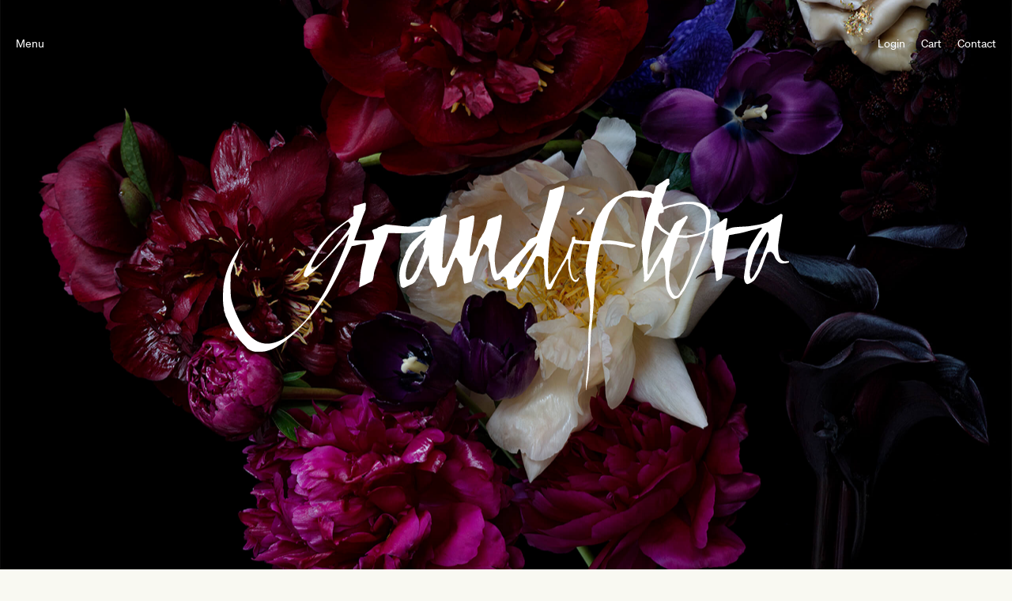

--- FILE ---
content_type: text/html; charset=UTF-8
request_url: https://grandiflora.net/
body_size: 11704
content:
<!doctype html><html
lang="en-AU" class="no-js"><head> <script async src="https://www.googletagmanager.com/gtag/js?id=G-R2XNSMQ9FZ"></script> <script>window.dataLayer=window.dataLayer||[];function gtag(){window.dataLayer.push(arguments);}
gtag('js',new Date());gtag('config','G-R2XNSMQ9FZ');</script> <meta
charset="UTF-8"><title>Grandiflora Flowers Sydney &amp; Eastern Suburbs - Grandiflora</title><link
href="//www.google-analytics.com" rel="dns-prefetch"><link
href="https://grandiflora.net/wp-content/themes/html5blank-stable/img/icons/favicon.ico" rel="shortcut icon"><meta
http-equiv="X-UA-Compatible" content="IE=edge,chrome=1"><meta
name="viewport" content="width=device-width, initial-scale=1.0"><meta
name='robots' content='index, follow, max-image-preview:large, max-snippet:-1, max-video-preview:-1' /><style>img:is([sizes="auto" i], [sizes^="auto," i]){contain-intrinsic-size:3000px 1500px}</style><meta
name="description" content="At Grandiflora we provide flowers for all occasions across Sydney CBD, Eastern Suburbs &amp; Northern beaches. Learn more" /><link
rel="canonical" href="https://grandiflora.net/" /><meta
property="og:locale" content="en_US" /><meta
property="og:type" content="website" /><meta
property="og:title" content="Grandiflora Flowers Sydney &amp; Eastern Suburbs - Grandiflora" /><meta
property="og:description" content="At Grandiflora we provide flowers for all occasions across Sydney CBD, Eastern Suburbs &amp; Northern beaches. Learn more" /><meta
property="og:url" content="https://grandiflora.net/" /><meta
property="og:site_name" content="Grandiflora" /><meta
property="article:modified_time" content="2023-02-22T01:56:55+00:00" /><meta
name="twitter:card" content="summary_large_image" /> <script type="application/ld+json" class="yoast-schema-graph">{"@context":"https://schema.org","@graph":[{"@type":"WebPage","@id":"https://grandiflora.net/","url":"https://grandiflora.net/","name":"Grandiflora Flowers Sydney & Eastern Suburbs - Grandiflora","isPartOf":{"@id":"https://grandiflora.net/#website"},"datePublished":"2021-10-27T06:12:35+00:00","dateModified":"2023-02-22T01:56:55+00:00","description":"At Grandiflora we provide flowers for all occasions across Sydney CBD, Eastern Suburbs & Northern beaches. Learn more","breadcrumb":{"@id":"https://grandiflora.net/#breadcrumb"},"inLanguage":"en-AU","potentialAction":[{"@type":"ReadAction","target":["https://grandiflora.net/"]}]},{"@type":"BreadcrumbList","@id":"https://grandiflora.net/#breadcrumb","itemListElement":[{"@type":"ListItem","position":1,"name":"Home"}]},{"@type":"WebSite","@id":"https://grandiflora.net/#website","url":"https://grandiflora.net/","name":"Grandiflora","description":"","potentialAction":[{"@type":"SearchAction","target":{"@type":"EntryPoint","urlTemplate":"https://grandiflora.net/?s={search_term_string}"},"query-input":{"@type":"PropertyValueSpecification","valueRequired":true,"valueName":"search_term_string"}}],"inLanguage":"en-AU"}]}</script> <link
rel='dns-prefetch' href='//player.vimeo.com' /><link
rel='dns-prefetch' href='//www.googletagmanager.com' /><link
href='//hb.wpmucdn.com' rel='preconnect' /> <script type="text/javascript">window._wpemojiSettings={"baseUrl":"https:\/\/s.w.org\/images\/core\/emoji\/16.0.1\/72x72\/","ext":".png","svgUrl":"https:\/\/s.w.org\/images\/core\/emoji\/16.0.1\/svg\/","svgExt":".svg","source":{"concatemoji":"https:\/\/grandiflora.net\/wp-includes\/js\/wp-emoji-release.min.js?ver=6.8.3"}};
/*! This file is auto-generated */
!function(s,n){var o,i,e;function c(e){try{var t={supportTests:e,timestamp:(new Date).valueOf()};sessionStorage.setItem(o,JSON.stringify(t))}catch(e){}}function p(e,t,n){e.clearRect(0,0,e.canvas.width,e.canvas.height),e.fillText(t,0,0);var t=new Uint32Array(e.getImageData(0,0,e.canvas.width,e.canvas.height).data),a=(e.clearRect(0,0,e.canvas.width,e.canvas.height),e.fillText(n,0,0),new Uint32Array(e.getImageData(0,0,e.canvas.width,e.canvas.height).data));return t.every(function(e,t){return e===a[t]})}function u(e,t){e.clearRect(0,0,e.canvas.width,e.canvas.height),e.fillText(t,0,0);for(var n=e.getImageData(16,16,1,1),a=0;a<n.data.length;a++)if(0!==n.data[a])return!1;return!0}function f(e,t,n,a){switch(t){case"flag":return n(e,"\ud83c\udff3\ufe0f\u200d\u26a7\ufe0f","\ud83c\udff3\ufe0f\u200b\u26a7\ufe0f")?!1:!n(e,"\ud83c\udde8\ud83c\uddf6","\ud83c\udde8\u200b\ud83c\uddf6")&&!n(e,"\ud83c\udff4\udb40\udc67\udb40\udc62\udb40\udc65\udb40\udc6e\udb40\udc67\udb40\udc7f","\ud83c\udff4\u200b\udb40\udc67\u200b\udb40\udc62\u200b\udb40\udc65\u200b\udb40\udc6e\u200b\udb40\udc67\u200b\udb40\udc7f");case"emoji":return!a(e,"\ud83e\udedf")}return!1}function g(e,t,n,a){var r="undefined"!=typeof WorkerGlobalScope&&self instanceof WorkerGlobalScope?new OffscreenCanvas(300,150):s.createElement("canvas"),o=r.getContext("2d",{willReadFrequently:!0}),i=(o.textBaseline="top",o.font="600 32px Arial",{});return e.forEach(function(e){i[e]=t(o,e,n,a)}),i}function t(e){var t=s.createElement("script");t.src=e,t.defer=!0,s.head.appendChild(t)}"undefined"!=typeof Promise&&(o="wpEmojiSettingsSupports",i=["flag","emoji"],n.supports={everything:!0,everythingExceptFlag:!0},e=new Promise(function(e){s.addEventListener("DOMContentLoaded",e,{once:!0})}),new Promise(function(t){var n=function(){try{var e=JSON.parse(sessionStorage.getItem(o));if("object"==typeof e&&"number"==typeof e.timestamp&&(new Date).valueOf()<e.timestamp+604800&&"object"==typeof e.supportTests)return e.supportTests}catch(e){}return null}();if(!n){if("undefined"!=typeof Worker&&"undefined"!=typeof OffscreenCanvas&&"undefined"!=typeof URL&&URL.createObjectURL&&"undefined"!=typeof Blob)try{var e="postMessage("+g.toString()+"("+[JSON.stringify(i),f.toString(),p.toString(),u.toString()].join(",")+"));",a=new Blob([e],{type:"text/javascript"}),r=new Worker(URL.createObjectURL(a),{name:"wpTestEmojiSupports"});return void(r.onmessage=function(e){c(n=e.data),r.terminate(),t(n)})}catch(e){}c(n=g(i,f,p,u))}t(n)}).then(function(e){for(var t in e)n.supports[t]=e[t],n.supports.everything=n.supports.everything&&n.supports[t],"flag"!==t&&(n.supports.everythingExceptFlag=n.supports.everythingExceptFlag&&n.supports[t]);n.supports.everythingExceptFlag=n.supports.everythingExceptFlag&&!n.supports.flag,n.DOMReady=!1,n.readyCallback=function(){n.DOMReady=!0}}).then(function(){return e}).then(function(){var e;n.supports.everything||(n.readyCallback(),(e=n.source||{}).concatemoji?t(e.concatemoji):e.wpemoji&&e.twemoji&&(t(e.twemoji),t(e.wpemoji)))}))}((window,document),window._wpemojiSettings);</script> <link
rel='stylesheet' id='jquery-ui-css-css' href='https://grandiflora.net/wp-content/themes/html5blank-stable/js/jquery-ui.min.css?ver=1.0.0' media='all' /><link
rel='stylesheet' id='slick-css-css' href='https://grandiflora.net/wp-content/cache/wp-super-minify/css/90ed2ec4394fcb531ebbc327b45afc61.css?ver=1.0.0' media='all' /><link
rel='stylesheet' id='sbi_styles-css' href='https://grandiflora.net/wp-content/plugins/instagram-feed/css/sbi-styles.min.css?ver=6.9.1' media='all' /><style id='wp-emoji-styles-inline-css' type='text/css'>img.wp-smiley,img.emoji{display:inline !important;border:none !important;box-shadow:none !important;height:1em !important;width:1em !important;margin:0
0.07em !important;vertical-align:-0.1em !important;background:none !important;padding:0
!important}</style><link
rel='stylesheet' id='wp-block-library-css' href='https://grandiflora.net/wp-includes/css/dist/block-library/style.min.css?ver=6.8.3' media='all' /><style id='classic-theme-styles-inline-css' type='text/css'>
/*! This file is auto-generated */
.wp-block-button__link{color:#fff;background-color:#32373c;border-radius:9999px;box-shadow:none;text-decoration:none;padding:calc(.667em + 2px) calc(1.333em+2px);font-size:1.125em}.wp-block-file__button{background:#32373c;color:#fff;text-decoration:none}</style><style id='safe-svg-svg-icon-style-inline-css' type='text/css'>.safe-svg-cover{text-align:center}.safe-svg-cover .safe-svg-inside{display:inline-block;max-width:100%}.safe-svg-cover
svg{fill:currentColor;height:100%;max-height:100%;max-width:100%;width:100%}</style><style id='global-styles-inline-css' type='text/css'>:root{--wp--preset--aspect-ratio--square:1;--wp--preset--aspect-ratio--4-3:4/3;--wp--preset--aspect-ratio--3-4:3/4;--wp--preset--aspect-ratio--3-2:3/2;--wp--preset--aspect-ratio--2-3:2/3;--wp--preset--aspect-ratio--16-9:16/9;--wp--preset--aspect-ratio--9-16:9/16;--wp--preset--color--black:#000;--wp--preset--color--cyan-bluish-gray:#abb8c3;--wp--preset--color--white:#fff;--wp--preset--color--pale-pink:#f78da7;--wp--preset--color--vivid-red:#cf2e2e;--wp--preset--color--luminous-vivid-orange:#ff6900;--wp--preset--color--luminous-vivid-amber:#fcb900;--wp--preset--color--light-green-cyan:#7bdcb5;--wp--preset--color--vivid-green-cyan:#00d084;--wp--preset--color--pale-cyan-blue:#8ed1fc;--wp--preset--color--vivid-cyan-blue:#0693e3;--wp--preset--color--vivid-purple:#9b51e0;--wp--preset--gradient--vivid-cyan-blue-to-vivid-purple:linear-gradient(135deg,rgba(6,147,227,1) 0%,rgb(155,81,224) 100%);--wp--preset--gradient--light-green-cyan-to-vivid-green-cyan:linear-gradient(135deg,rgb(122,220,180) 0%,rgb(0,208,130) 100%);--wp--preset--gradient--luminous-vivid-amber-to-luminous-vivid-orange:linear-gradient(135deg,rgba(252,185,0,1) 0%,rgba(255,105,0,1) 100%);--wp--preset--gradient--luminous-vivid-orange-to-vivid-red:linear-gradient(135deg,rgba(255,105,0,1) 0%,rgb(207,46,46) 100%);--wp--preset--gradient--very-light-gray-to-cyan-bluish-gray:linear-gradient(135deg,rgb(238,238,238) 0%,rgb(169,184,195) 100%);--wp--preset--gradient--cool-to-warm-spectrum:linear-gradient(135deg,rgb(74,234,220) 0%,rgb(151,120,209) 20%,rgb(207,42,186) 40%,rgb(238,44,130) 60%,rgb(251,105,98) 80%,rgb(254,248,76) 100%);--wp--preset--gradient--blush-light-purple:linear-gradient(135deg,rgb(255,206,236) 0%,rgb(152,150,240) 100%);--wp--preset--gradient--blush-bordeaux:linear-gradient(135deg,rgb(254,205,165) 0%,rgb(254,45,45) 50%,rgb(107,0,62) 100%);--wp--preset--gradient--luminous-dusk:linear-gradient(135deg,rgb(255,203,112) 0%,rgb(199,81,192) 50%,rgb(65,88,208) 100%);--wp--preset--gradient--pale-ocean:linear-gradient(135deg,rgb(255,245,203) 0%,rgb(182,227,212) 50%,rgb(51,167,181) 100%);--wp--preset--gradient--electric-grass:linear-gradient(135deg,rgb(202,248,128) 0%,rgb(113,206,126) 100%);--wp--preset--gradient--midnight:linear-gradient(135deg,rgb(2,3,129) 0%,rgb(40,116,252) 100%);--wp--preset--font-size--small:13px;--wp--preset--font-size--medium:20px;--wp--preset--font-size--large:36px;--wp--preset--font-size--x-large:42px;--wp--preset--spacing--20:0.44rem;--wp--preset--spacing--30:0.67rem;--wp--preset--spacing--40:1rem;--wp--preset--spacing--50:1.5rem;--wp--preset--spacing--60:2.25rem;--wp--preset--spacing--70:3.38rem;--wp--preset--spacing--80:5.06rem;--wp--preset--shadow--natural:6px 6px 9px rgba(0, 0, 0, 0.2);--wp--preset--shadow--deep:12px 12px 50px rgba(0, 0, 0, 0.4);--wp--preset--shadow--sharp:6px 6px 0px rgba(0, 0, 0, 0.2);--wp--preset--shadow--outlined:6px 6px 0px -3px rgba(255, 255, 255, 1), 6px 6px rgba(0, 0, 0, 1);--wp--preset--shadow--crisp:6px 6px 0px rgba(0,0,0,1)}:where(.is-layout-flex){gap:0.5em}:where(.is-layout-grid){gap:0.5em}body .is-layout-flex{display:flex}.is-layout-flex{flex-wrap:wrap;align-items:center}.is-layout-flex>:is(*,div){margin:0}body .is-layout-grid{display:grid}.is-layout-grid>:is(*,div){margin:0}:where(.wp-block-columns.is-layout-flex){gap:2em}:where(.wp-block-columns.is-layout-grid){gap:2em}:where(.wp-block-post-template.is-layout-flex){gap:1.25em}:where(.wp-block-post-template.is-layout-grid){gap:1.25em}.has-black-color{color:var(--wp--preset--color--black) !important}.has-cyan-bluish-gray-color{color:var(--wp--preset--color--cyan-bluish-gray) !important}.has-white-color{color:var(--wp--preset--color--white) !important}.has-pale-pink-color{color:var(--wp--preset--color--pale-pink) !important}.has-vivid-red-color{color:var(--wp--preset--color--vivid-red) !important}.has-luminous-vivid-orange-color{color:var(--wp--preset--color--luminous-vivid-orange) !important}.has-luminous-vivid-amber-color{color:var(--wp--preset--color--luminous-vivid-amber) !important}.has-light-green-cyan-color{color:var(--wp--preset--color--light-green-cyan) !important}.has-vivid-green-cyan-color{color:var(--wp--preset--color--vivid-green-cyan) !important}.has-pale-cyan-blue-color{color:var(--wp--preset--color--pale-cyan-blue) !important}.has-vivid-cyan-blue-color{color:var(--wp--preset--color--vivid-cyan-blue) !important}.has-vivid-purple-color{color:var(--wp--preset--color--vivid-purple) !important}.has-black-background-color{background-color:var(--wp--preset--color--black) !important}.has-cyan-bluish-gray-background-color{background-color:var(--wp--preset--color--cyan-bluish-gray) !important}.has-white-background-color{background-color:var(--wp--preset--color--white) !important}.has-pale-pink-background-color{background-color:var(--wp--preset--color--pale-pink) !important}.has-vivid-red-background-color{background-color:var(--wp--preset--color--vivid-red) !important}.has-luminous-vivid-orange-background-color{background-color:var(--wp--preset--color--luminous-vivid-orange) !important}.has-luminous-vivid-amber-background-color{background-color:var(--wp--preset--color--luminous-vivid-amber) !important}.has-light-green-cyan-background-color{background-color:var(--wp--preset--color--light-green-cyan) !important}.has-vivid-green-cyan-background-color{background-color:var(--wp--preset--color--vivid-green-cyan) !important}.has-pale-cyan-blue-background-color{background-color:var(--wp--preset--color--pale-cyan-blue) !important}.has-vivid-cyan-blue-background-color{background-color:var(--wp--preset--color--vivid-cyan-blue) !important}.has-vivid-purple-background-color{background-color:var(--wp--preset--color--vivid-purple) !important}.has-black-border-color{border-color:var(--wp--preset--color--black) !important}.has-cyan-bluish-gray-border-color{border-color:var(--wp--preset--color--cyan-bluish-gray) !important}.has-white-border-color{border-color:var(--wp--preset--color--white) !important}.has-pale-pink-border-color{border-color:var(--wp--preset--color--pale-pink) !important}.has-vivid-red-border-color{border-color:var(--wp--preset--color--vivid-red) !important}.has-luminous-vivid-orange-border-color{border-color:var(--wp--preset--color--luminous-vivid-orange) !important}.has-luminous-vivid-amber-border-color{border-color:var(--wp--preset--color--luminous-vivid-amber) !important}.has-light-green-cyan-border-color{border-color:var(--wp--preset--color--light-green-cyan) !important}.has-vivid-green-cyan-border-color{border-color:var(--wp--preset--color--vivid-green-cyan) !important}.has-pale-cyan-blue-border-color{border-color:var(--wp--preset--color--pale-cyan-blue) !important}.has-vivid-cyan-blue-border-color{border-color:var(--wp--preset--color--vivid-cyan-blue) !important}.has-vivid-purple-border-color{border-color:var(--wp--preset--color--vivid-purple) !important}.has-vivid-cyan-blue-to-vivid-purple-gradient-background{background:var(--wp--preset--gradient--vivid-cyan-blue-to-vivid-purple) !important}.has-light-green-cyan-to-vivid-green-cyan-gradient-background{background:var(--wp--preset--gradient--light-green-cyan-to-vivid-green-cyan) !important}.has-luminous-vivid-amber-to-luminous-vivid-orange-gradient-background{background:var(--wp--preset--gradient--luminous-vivid-amber-to-luminous-vivid-orange) !important}.has-luminous-vivid-orange-to-vivid-red-gradient-background{background:var(--wp--preset--gradient--luminous-vivid-orange-to-vivid-red) !important}.has-very-light-gray-to-cyan-bluish-gray-gradient-background{background:var(--wp--preset--gradient--very-light-gray-to-cyan-bluish-gray) !important}.has-cool-to-warm-spectrum-gradient-background{background:var(--wp--preset--gradient--cool-to-warm-spectrum) !important}.has-blush-light-purple-gradient-background{background:var(--wp--preset--gradient--blush-light-purple) !important}.has-blush-bordeaux-gradient-background{background:var(--wp--preset--gradient--blush-bordeaux) !important}.has-luminous-dusk-gradient-background{background:var(--wp--preset--gradient--luminous-dusk) !important}.has-pale-ocean-gradient-background{background:var(--wp--preset--gradient--pale-ocean) !important}.has-electric-grass-gradient-background{background:var(--wp--preset--gradient--electric-grass) !important}.has-midnight-gradient-background{background:var(--wp--preset--gradient--midnight) !important}.has-small-font-size{font-size:var(--wp--preset--font-size--small) !important}.has-medium-font-size{font-size:var(--wp--preset--font-size--medium) !important}.has-large-font-size{font-size:var(--wp--preset--font-size--large) !important}.has-x-large-font-size{font-size:var(--wp--preset--font-size--x-large) !important}:where(.wp-block-post-template.is-layout-flex){gap:1.25em}:where(.wp-block-post-template.is-layout-grid){gap:1.25em}:where(.wp-block-columns.is-layout-flex){gap:2em}:where(.wp-block-columns.is-layout-grid){gap:2em}:root :where(.wp-block-pullquote){font-size:1.5em;line-height:1.6}</style><link
rel='stylesheet' id='contact-form-7-css' href='https://grandiflora.net/wp-content/cache/wp-super-minify/css/7b1cd1f7f4677e881a9fb4a860972269.css?ver=6.1' media='all' /><link
rel='stylesheet' id='woocommerce-layout-css' href='https://grandiflora.net/wp-content/cache/wp-super-minify/css/bfd7621d0f988a1fbae20ee60154741c.css?ver=10.0.4' media='all' /><link
rel='stylesheet' id='woocommerce-smallscreen-css' href='https://grandiflora.net/wp-content/cache/wp-super-minify/css/7bb36b802847f1562d5e114f9df705f5.css?ver=10.0.4' media='only screen and (max-width: 768px)' /><link
rel='stylesheet' id='woocommerce-general-css' href='https://grandiflora.net/wp-content/cache/wp-super-minify/css/8822b85d9fe7034e19638d4609302027.css?ver=10.0.4' media='all' /><style id='woocommerce-inline-inline-css' type='text/css'>.woocommerce form .form-row
.required{visibility:visible}</style><link
rel='stylesheet' id='wc-gc-css-css' href='https://grandiflora.net/wp-content/cache/wp-super-minify/css/8c852c49d58137b8ae9894220264171d.css?ver=1.10.0' media='all' /><link
rel='stylesheet' id='advance-ecommerce-tracking-css' href='https://grandiflora.net/wp-content/cache/wp-super-minify/css/1b7bb5b47c92f77d46c6782536ea4314.css?ver=3.8.1' media='all' /><link
rel='stylesheet' id='brands-styles-css' href='https://grandiflora.net/wp-content/cache/wp-super-minify/css/15b58dcb1e6662903a665e32193ffea9.css?ver=10.0.4' media='all' /><link
rel='stylesheet' id='normalize-css' href='https://grandiflora.net/wp-content/cache/wp-super-minify/css/d49f67f623f42b44d7cbc591319ef300.css?ver=1.0.0' media='all' /><link
rel='stylesheet' id='html5blank-css' href='https://grandiflora.net/wp-content/cache/wp-super-minify/css/d0841265a69da625dcb464bd278001d3.css?ver=1.8' media='all' /> <script type="text/javascript" src="https://grandiflora.net/wp-content/themes/html5blank-stable/js/lib/conditionizr-4.3.0.min.js?ver=4.3.0" id="conditionizr-js"></script> <script type="text/javascript" src="https://grandiflora.net/wp-content/themes/html5blank-stable/js/lib/modernizr-2.7.1.min.js?ver=2.7.1" id="modernizr-js"></script> <script type="text/javascript" src="https://grandiflora.net/wp-includes/js/jquery/jquery.min.js?ver=3.7.1" id="jquery-core-js"></script> <script type="text/javascript" src="https://grandiflora.net/wp-includes/js/jquery/jquery-migrate.min.js?ver=3.4.1" id="jquery-migrate-js"></script> <script type="text/javascript" src="https://grandiflora.net/wp-content/themes/html5blank-stable/js/jquery-ui.min.js?ver=1.0.0" id="jquery-ui-js-js"></script> <script type="text/javascript" src="https://player.vimeo.com/api/player.js?ver=1.0.0" id="vimeo-player-js"></script> <script type="text/javascript" src="https://grandiflora.net/wp-content/themes/html5blank-stable/js/slick.min.js?ver=1.0.0" id="slick-js-js"></script> <script type="text/javascript" id="html5blankscripts-js-extra">var custom_ajax_object={"ajax_url":"https:\/\/grandiflora.net\/wp-admin\/admin-ajax.php"};</script> <script type="text/javascript" src="https://grandiflora.net/wp-content/cache/wp-super-minify/js/045ea0d17df5b11f4ca0263b1d357488.js?ver=1.8" id="html5blankscripts-js"></script> <script type="text/javascript" src="https://grandiflora.net/wp-content/plugins/woocommerce/assets/js/jquery-blockui/jquery.blockUI.min.js?ver=2.7.0-wc.10.0.4" id="jquery-blockui-js" defer="defer" data-wp-strategy="defer"></script> <script type="text/javascript" id="wc-add-to-cart-js-extra">var wc_add_to_cart_params={"ajax_url":"\/wp-admin\/admin-ajax.php","wc_ajax_url":"\/?wc-ajax=%%endpoint%%","i18n_view_cart":"Continue with order","cart_url":"https:\/\/grandiflora.net\/delivery\/","is_cart":"","cart_redirect_after_add":"no"};</script> <script type="text/javascript" src="https://grandiflora.net/wp-content/plugins/woocommerce/assets/js/frontend/add-to-cart.min.js?ver=10.0.4" id="wc-add-to-cart-js" defer="defer" data-wp-strategy="defer"></script> <script type="text/javascript" src="https://grandiflora.net/wp-content/plugins/woocommerce/assets/js/js-cookie/js.cookie.min.js?ver=2.1.4-wc.10.0.4" id="js-cookie-js" defer="defer" data-wp-strategy="defer"></script> <script type="text/javascript" id="woocommerce-js-extra">var woocommerce_params={"ajax_url":"\/wp-admin\/admin-ajax.php","wc_ajax_url":"\/?wc-ajax=%%endpoint%%","i18n_password_show":"Show password","i18n_password_hide":"Hide password"};</script> <script type="text/javascript" src="https://grandiflora.net/wp-content/plugins/woocommerce/assets/js/frontend/woocommerce.min.js?ver=10.0.4" id="woocommerce-js" defer="defer" data-wp-strategy="defer"></script> <link
rel="https://api.w.org/" href="https://grandiflora.net/wp-json/" /><link
rel="alternate" title="JSON" type="application/json" href="https://grandiflora.net/wp-json/wp/v2/pages/2" /><link
rel="alternate" title="oEmbed (JSON)" type="application/json+oembed" href="https://grandiflora.net/wp-json/oembed/1.0/embed?url=https%3A%2F%2Fgrandiflora.net%2F" /><link
rel="alternate" title="oEmbed (XML)" type="text/xml+oembed" href="https://grandiflora.net/wp-json/oembed/1.0/embed?url=https%3A%2F%2Fgrandiflora.net%2F&#038;format=xml" /><meta
name="generator" content="Site Kit by Google 1.165.0" /> <script type="text/javascript">(function(i,s,o,g,r,a,m){i['GoogleAnalyticsObject']=r;i[r]=i[r]||function(){(i[r].q=i[r].q||[]).push(arguments);},i[r].l=1*new Date();a=s.createElement(o),m=s.getElementsByTagName(o)[0];a.async=1;a.src=g;m.parentNode.insertBefore(a,m);})
(window,document,'script','//www.google-analytics.com/analytics.js','__gatd');__gatd('create','UA-225443013-1','auto');__gatd('require','ec');__gatd('send','pageview');window['__gatd']=__gatd;</script> <noscript><style>.woocommerce-product-gallery{opacity:1 !important}</style></noscript> <script>conditionizr.config({assets:'https://grandiflora.net/wp-content/themes/html5blank-stable',tests:{}});</script> </head><body
class="home wp-singular page-template-default page page-id-2 wp-theme-html5blank-stable theme-html5blank-stable woocommerce-no-js"><div
class="wrapper-bg"><header
class="header clear" role="banner"><div
class="container"><div
class="nav nav-left">
<span
class="menu-button">Menu</span></div><div
class="logo">
<a
href="https://grandiflora.net">
<img
class="logo-black" src="https://grandiflora.net/wp-content/themes/html5blank-stable/img/logo-black.svg" alt="Grandiflora">
<img
class="logo-white" src="https://grandiflora.net/wp-content/themes/html5blank-stable/img/logo-white.svg" alt="Grandiflora">
</a></div><div
class="nav nav-right"><ul><li ><a
href="https://grandiflora.net/my-account/">Login</a></li></ul><ul><li
id="menu-item-1342" class="menu-item menu-item-type-post_type menu-item-object-page menu-item-1342"><a
href="https://grandiflora.net/cart/">Cart</a></li><li
id="menu-item-191" class="menu-item menu-item-type-post_type menu-item-object-page menu-item-191"><a
href="https://grandiflora.net/contact/">Contact</a></li></ul></div></div></header><div
class="block-row-wrapper block-i-1 layout-block_header layout-block_header-1  prev-layout-none next-layout-none block-first  block-type-full prev-block-type-none next-block-type-none block-width-full block-height-full block-padding-top-a block-padding-bottom-a block-margin-top-none block-margin-bottom-none  bg-black"><div
class="block-row" style="background-image:url(https://grandiflora.net/wp-content/uploads/DSC_6025-FINAL.jpg);"><div
class="video-wrapper-outer video-wrapper-outer-full " data-vimeo_var="player_full_1_0"><div
id="video-wrapper-full-1-0" class="video-wrapper-inner" ></div></div><script type="text/javascript">var video_id_string_full_1_0="video-wrapper-full-1-0";var play_id_string_full_1_0="video-play-full-1-0";var options_full_1_0={url:"https://vimeo.com/775606886",autoplay:true,loop:true,muted:true,background:true,autopause:false,portrait:false,title:false,byline:false,controls:false,};player_full_1_0=new Vimeo.Player(video_id_string_full_1_0,options_full_1_0);</script><div
class="container"><div
class="block-column-wrapper "><div
class="block-column block-width-100 text-white text-center fader fader-element fader-up fader-slow"><img
class="element-image element-image-header" src="https://grandiflora.net/wp-content/uploads/logo-white.svg" alt=""></div></div></div></div></div></div><div
class="wrapper wrapper-bg-true"><header
class="header clear" role="banner"><div
class="container"><div
class="nav nav-left">
<span
class="menu-button">Menu</span></div><div
class="logo">
<a
href="https://grandiflora.net">
<img
class="logo-black" src="https://grandiflora.net/wp-content/themes/html5blank-stable/img/logo-black.svg" alt="Grandiflora">
<img
class="logo-white" src="https://grandiflora.net/wp-content/themes/html5blank-stable/img/logo-white.svg" alt="Grandiflora">
</a></div><div
class="nav nav-right"><ul><li ><a
href="https://grandiflora.net/my-account/">Login</a></li></ul><ul><li
class="menu-item menu-item-type-post_type menu-item-object-page menu-item-1342"><a
href="https://grandiflora.net/cart/">Cart</a></li><li
class="menu-item menu-item-type-post_type menu-item-object-page menu-item-191"><a
href="https://grandiflora.net/contact/">Contact</a></li></ul></div><nav
class="nav nav-main" role="navigation">
<span
class="nav-main-header">
<span
class="container">
<span
class="nav-left">
<span
class="menu-button">Menu</span>
</span>
</span>
</span>
<span
class="nav-main-wrapper"><ul><li
id="menu-item-197" class="menu-item menu-item-type-post_type menu-item-object-page menu-item-has-children menu-item-197"><a
href="https://grandiflora.net/shop/">Shop</a><ul
class="sub-menu"><li
id="menu-item-121" class="menu-spacer menu-item menu-item-type-post_type menu-item-object-page menu-item-121"><a
href="https://grandiflora.net/shop/">See All</a></li><li
id="menu-item-115" class="menu-item menu-item-type-taxonomy menu-item-object-product_cat menu-item-115"><a
href="https://grandiflora.net/product-category/flowers/" data-image_url="https://grandiflora.net/wp-content/uploads/Online_Flower_Delivery_Sydney_Grandiflora.jpg">Flowers<img
class="nav-image-preload" src="https://grandiflora.net/wp-content/uploads/Online_Flower_Delivery_Sydney_Grandiflora.jpg" alt="" width="1" height="1"></a></li><li
id="menu-item-118" class="menu-item menu-item-type-taxonomy menu-item-object-product_cat menu-item-118"><a
href="https://grandiflora.net/product-category/fragrance/" data-image_url="https://grandiflora.net/wp-content/uploads/7.jpg">Fragrance<img
class="nav-image-preload" src="https://grandiflora.net/wp-content/uploads/7.jpg" alt="" width="1" height="1"></a></li><li
id="menu-item-27465" class="menu-item menu-item-type-taxonomy menu-item-object-product_cat menu-item-27465"><a
href="https://grandiflora.net/product-category/ineke-havekes-ceramic-vessels/" data-image_url="https://grandiflora.net/wp-content/uploads/20250208-Grandi-Gerard-Bg1527-copy.jpg">Ineke Havekes&#8217; Ceramic Vessels<img
class="nav-image-preload" src="https://grandiflora.net/wp-content/uploads/20250208-Grandi-Gerard-Bg1527-copy.jpg" alt="" width="1" height="1"></a></li><li
id="menu-item-117" class="menu-item menu-item-type-taxonomy menu-item-object-product_cat menu-item-117"><a
href="https://grandiflora.net/product-category/prints/" data-image_url="https://grandiflora.net/wp-content/uploads/Flower-Whispere-2-1.jpg">Photographic Prints<img
class="nav-image-preload" src="https://grandiflora.net/wp-content/uploads/Flower-Whispere-2-1.jpg" alt="" width="1" height="1"></a></li><li
id="menu-item-728" class="menu-item menu-item-type-taxonomy menu-item-object-product_cat menu-item-728"><a
href="https://grandiflora.net/product-category/epicurean-essentials/" data-image_url="https://grandiflora.net/wp-content/uploads/2017-Spring-Thoughts-EDM8.jpg">Epicurean<img
class="nav-image-preload" src="https://grandiflora.net/wp-content/uploads/2017-Spring-Thoughts-EDM8.jpg" alt="" width="1" height="1"></a></li><li
id="menu-item-119" class="menu-item menu-item-type-taxonomy menu-item-object-product_cat menu-item-119"><a
href="https://grandiflora.net/product-category/books/" data-image_url="https://grandiflora.net/wp-content/uploads/Grandiflora_Flower_Addict_Book-1.jpg">Books<img
class="nav-image-preload" src="https://grandiflora.net/wp-content/uploads/Grandiflora_Flower_Addict_Book-1.jpg" alt="" width="1" height="1"></a></li><li
id="menu-item-120" class="menu-item menu-item-type-taxonomy menu-item-object-product_cat menu-item-120"><a
href="https://grandiflora.net/product-category/gift-vouchers/" data-image_url="https://grandiflora.net/wp-content/uploads/7-4.jpg">Gift Vouchers<img
class="nav-image-preload" src="https://grandiflora.net/wp-content/uploads/7-4.jpg" alt="" width="1" height="1"></a></li>
<span
class="nav-close nav-close-sub"></span></ul></li><li
id="menu-item-479" class="menu-item menu-item-type-post_type menu-item-object-page menu-item-479"><a
href="https://grandiflora.net/fragrance/">Fragrance</a></li><li
id="menu-item-13466" class="menu-item menu-item-type-taxonomy menu-item-object-product_cat menu-item-13466"><a
href="https://grandiflora.net/product-category/prints/">Photographic Prints</a></li><li
id="menu-item-112" class="menu-item menu-item-type-post_type menu-item-object-page menu-item-112"><a
href="https://grandiflora.net/all-occasions/">All Occasions</a></li><li
id="menu-item-110" class="menu-item menu-item-type-post_type menu-item-object-page menu-item-110"><a
href="https://grandiflora.net/saskia-havekes/">Saskia Havekes</a></li><li
id="menu-item-111" class="menu-item menu-item-type-post_type menu-item-object-page menu-item-111"><a
href="https://grandiflora.net/we-recommend/">We Recommend</a></li><li
id="menu-item-780" class="menu-item menu-item-type-post_type menu-item-object-page menu-item-780"><a
href="https://grandiflora.net/grandiflora-singapore/">Grandiflora Singapore</a></li><li
id="menu-item-488" class="menu-item menu-item-type-post_type menu-item-object-page menu-item-488"><a
href="https://grandiflora.net/seasonal-diary/">Seasonal Diary</a></li><li
id="menu-item-113" class="menu-item menu-item-type-post_type menu-item-object-page menu-item-113"><a
href="https://grandiflora.net/contact/">Contact</a></li><li
id="menu-item-114" class="menu-item menu-item-type-post_type menu-item-object-page menu-item-114"><a
href="https://grandiflora.net/subscribe/">Subscribe</a></li></ul>					<span
class="nav-main-wrapper-mobile"><ul><li ><a
href="https://grandiflora.net/my-account/">Login</a></li></ul><ul><li
class="menu-item menu-item-type-post_type menu-item-object-page menu-item-1342"><a
href="https://grandiflora.net/cart/">Cart</a></li><li
class="menu-item menu-item-type-post_type menu-item-object-page menu-item-191"><a
href="https://grandiflora.net/contact/">Contact</a></li></ul>					</span>
</span>
<span
class="nav-close nav-close-main"></span>
<span
class="nav-image"></span></nav></div></header><main
role="main"><section><article
id="post-2" class="post-2 page type-page status-publish hentry"><div
class="block-row-wrapper block-i-3 layout-block_text layout-block_text-1  prev-layout-block_header next-layout-block_product_category   block-type-a prev-block-type-full next-block-type-a block-width-a block-height-none block-padding-top-none block-padding-bottom-none block-margin-top-d block-margin-bottom-d  block-padding-wrapper"><div
class="block-row" ><div
class="container"><div
class="block-column-wrapper block-width-50 block-padding"><div
class="block-column text-main text-left fader fader-element fader-up"><div
class="element-text font-3 text-wysiwyg "><h2>Like the tiny bud of a Lily of the Valley, Grandiflora is a shop that is small yet potent. From this busy wellspring has sprung a sophisticated collection of six fragrances, four influential books and a global reputation for astonishing events and warm personal service.</h2><h2>Over almost three decades, Saskia Havekes has honed a signature style that is both sculptural and poetic. From the quiet integrity of a posy to a grand society wedding, everything forged by Grandiflora begins completely afresh, a living portrait of the moment.</h2></div><div
class="element-link block-margin-top-c"><a
class="icon-right icon-next font-3 text-strong hover-underline" href="https://grandiflora.net/saskia-havekes/">Explore our story here...</a></div></div><div
class="block-column block-column-hide-mobile"></div></div></div></div></div><div
class="block-row-wrapper block-i-4 layout-block_product_category layout-block_product_category-1  prev-layout-block_text next-layout-block_page   block-type-a prev-block-type-a next-block-type-a block-width-a block-height-none block-padding-top-none block-padding-bottom-none block-margin-top-j block-margin-bottom-j  block-border block-padding-wrapper"><div
class="block-row" ><div
class="container"><div
class="block-column-wrapper block-padding block-alignment-left"><div
class="block-column block-width-33 block-padding-inner block-padding-inner-left text-main text-left fader fader-element fader-up fader-step-1"><h2 class="element-heading font-6 ">Flowers</h2><div
class="element-text font-3 text-wysiwyg "><p>Spilling onto the pavement in Sydney’s, Potts Point, our flagship is always a moveable feast of colour and botanic abundant. The ritual of the pre-dawn flower market is the beating heart of Grandiflora. Almost every blossom and stem at our store is sourced or curated Saskia herself. Like a decisive artist’s palette, her creative harvest moves with the seasons and the subtle currents of style and gesture. Our service is personal and responsive, your brief is our pleasure.</p></div><div
class="element-link block-margin-top-c"><a
class="icon-right icon-next font-3 text-strong hover-underline" href="https://grandiflora.net/product-category/flowers/">Choose your arrangement</a></div></div><div
class="block-column block-width-66 block-padding-inner block-padding-inner-right block-margin-top-mobile text-left fader fader-element xfader-up fader-step-2"><img
class="element-image" src="https://grandiflora.net/wp-content/uploads/Online_Flower_Delivery_Sydney_Grandiflora.jpg" /></div></div></div></div></div><div
class="block-row-wrapper block-i-0 layout-block_page layout-block_page-1  prev-layout-block_product_category next-layout-block_quote   block-type-a prev-block-type-a next-block-type-a block-width-a block-height-none block-padding-top-none block-padding-bottom-none block-margin-top-j block-margin-bottom-j  block-border block-padding-wrapper"><div
class="block-row" ><div
class="container"><div
class="block-column-wrapper block-padding block-alignment-left"><div
class="block-column block-width-33 block-padding-inner block-padding-inner-left text-main text-left fader fader-element fader-up fader-step-1"><h2 class="element-heading font-6 ">All Occasions</h2><div
class="element-text font-3 text-wysiwyg "><p>From epic fashion shows and luxury launches to major museum installations and weddings, our  creative team respects the brief while expanding the scope and beauty of your event. Detail driven and wildly imaginative, our reputation rests on delivering style, substance and a dash of fantasy.</p></div><div
class="element-link block-margin-top-c"><a
class="icon-right icon-next font-3 text-strong hover-underline" href="https://grandiflora.net/all-occasions/">See more</a></div></div><div
class="block-column block-width-66 block-padding-inner block-padding-inner-right block-margin-top-mobile text-left fader fader-element xfader-up fader-step-2"><img
class="element-image" src="https://grandiflora.net/wp-content/uploads/Best_Florist_In-Sydney_Grandiflora.jpg" /></div></div></div></div></div><div
class="block-row-wrapper block-i-1 layout-block_quote layout-block_quote-1  prev-layout-block_page next-layout-block_product_category block-first  block-type-a prev-block-type-a next-block-type-a block-width-b block-height-a block-padding-top-none block-padding-bottom-none block-margin-top-k block-margin-bottom-k  bg-black"><div
class="block-row" style="background-image:url(https://grandiflora.net/wp-content/uploads/Best_Flower_Delivery_Sydney.jpg);"><div
class="container"><div
class="block-column-wrapper block-width-50 block-padding"><div
class="block-column text-white text-left fader fader-element fader-up"><div
class="element-quote-text element-text font-5 text-wysiwyg "><p>My work is emotional and observant. I create yet I am also sensitive to what is appropriate, that is the real training in floristry. The language of flowers meets the complexity of society. I might be known for grand public gestures but our service is based in very private wishes. The energy of my work is propelled by change and the astonishing power of my materials. Grandiflora pivots on grace under pressure, I never really know where the architecture of a bunch will arrive and that is the momentum that propels creation.</p></div><div
class="element-quote-name element-name font-5 block-margin-top-c no-margin-bottom"><p>Saskia Havekes</p></div></div><div
class="block-column block-column-hide-mobile"></div></div></div></div></div><div
class="block-row-wrapper block-i-2 layout-block_product_category layout-block_product_category-2 layout-block_product_category-other prev-layout-block_quote next-layout-block_product_category   block-type-a prev-block-type-a next-block-type-a block-width-a block-height-none block-padding-top-none block-padding-bottom-none block-margin-top-j block-margin-bottom-j  block-border block-padding-wrapper"><div
class="block-row" ><div
class="container"><div
class="block-column-wrapper block-padding block-alignment-left"><div
class="block-column block-width-33 block-padding-inner block-padding-inner-left text-main text-left fader fader-element fader-up fader-step-1"><h2 class="element-heading font-6 ">Archival Prints</h2><div
class="element-text font-3 text-wysiwyg "><p>Gary Heery’s traffic stopping photographs have always been showcased in our window and now you can hang one in your home.  The ongoing collaboration between this dynamic photographer and our flowers spans three decades. Experimental, and original, Heery brings star quality and primal depth to the work of Grandiflora. Available in a strictly limited edition, each one of his series are conceived as a cohesive body of work addressing radically different themes. Each project begins with the flower as a core subject and branches out into pure and original creative tangents: Nudes, monochrome studies, classical still lives and his famous works with petals and ice have all yielded iconic and visually magnetic collections.</p><p>All our Archival pigment prints are produced on 300GSM Photo Paper are 60 cm by 80 cm and are hand signed in a limited edition of 9.</p></div><div
class="element-link block-margin-top-c"><a
class="icon-right icon-next font-3 text-strong hover-underline" href="https://grandiflora.net/product-category/prints/">Explore our prints</a></div></div><div
class="block-column block-width-66 block-padding-inner block-padding-inner-right block-margin-top-mobile text-left fader fader-element xfader-up fader-step-2"><img
class="element-image" src="https://grandiflora.net/wp-content/uploads/Flower-Whispere-2-1.jpg" /></div></div></div></div></div><div
class="block-row-wrapper block-i-3 layout-block_product_category layout-block_product_category-3 layout-block_product_category-other prev-layout-block_product_category next-layout-block_quote   block-type-a prev-block-type-a next-block-type-a block-width-a block-height-none block-padding-top-none block-padding-bottom-none block-margin-top-j block-margin-bottom-j  block-border block-padding-wrapper"><div
class="block-row" ><div
class="container"><div
class="block-column-wrapper block-padding block-alignment-left"><div
class="block-column block-width-33 block-padding-inner block-padding-inner-left text-main text-left fader fader-element fader-up fader-step-1"><h2 class="element-heading font-6 ">Fragrance</h2><div
class="element-text font-3 text-wysiwyg "><p>The GRANDIFLORA collection is unusual in the world of perfume for the singular passion to capture and distil the rarity of transient scented flowers. Complex, subtle and vivid, the enigma of these flowers has yielded six distinct and original fragrances.</p></div><div
class="element-link block-margin-top-c"><a
class="icon-right icon-next font-3 text-strong hover-underline" href="https://grandiflora.net/product-category/fragrance/">See our range</a></div></div><div
class="block-column block-width-66 block-padding-inner block-padding-inner-right block-margin-top-mobile text-left fader fader-element xfader-up fader-step-2"><img
class="element-image" src="https://grandiflora.net/wp-content/uploads/7.jpg" /></div></div></div></div></div><div
class="block-row-wrapper block-i-4 layout-block_quote layout-block_quote-2 layout-block_quote-other prev-layout-block_product_category next-layout-block_instagram   block-type-a prev-block-type-a next-block-type-a block-width-b block-height-a block-padding-top-none block-padding-bottom-none block-margin-top-k block-margin-bottom-k  bg-black"><div
class="block-row" style="background-image:url(https://grandiflora.net/wp-content/uploads/Floral_Shop_Sydney_Grandiflora.jpg);"><div
class="container"><div
class="block-column-wrapper block-width-50 block-padding"><div
class="block-column text-white text-left fader fader-element fader-up"><div
class="element-quote-text element-text font-5 text-wysiwyg "><p>For all of the uncertainties I faced opening a small flower shop in 1995, I had no doubts about what to call it. The choice of GRANDIFLORA may seem a little like a parent revealing they have a favourite child. I revere all flowers, but I think my lifelong love for this particular Magnolia has served me well. What I didn’t know then is that one of the first flowers on earth was very close to a Magnolia. Before there was humanity, there was a flower. 125 million years ago there was a Magnolia. I like that idea.</p></div><div
class="element-quote-name element-name font-5 block-margin-top-c no-margin-bottom"><p>Saskia Havekes</p></div></div><div
class="block-column block-column-hide-mobile"></div></div></div></div></div><div
class="block-row-wrapper block-i-5 layout-block_instagram layout-block_instagram-1  prev-layout-block_quote next-layout-none   block-type-a prev-block-type-a next-block-type-none block-width-a block-height-none block-padding-top-none block-padding-bottom-none block-margin-top-j block-margin-bottom-j  block-border"><div
class="block-row" ><div
class="container"><div
class="block-column-wrapper "><div
class="block-column block-width-100 text-left fader fader-element fader-up"><h2 class="element-heading font-6">Instagram</h2><div
class="element-instagram block-margin-top-f"><div
id="sb_instagram"  class="sbi sbi_mob_col_1 sbi_tab_col_2 sbi_col_4 sbi_width_resp" style="padding-bottom: 10px;"	 data-feedid="*2"  data-res="auto" data-cols="4" data-colsmobile="1" data-colstablet="2" data-num="8" data-nummobile="8" data-item-padding="5"	 data-shortcode-atts="{&quot;feed&quot;:&quot;2&quot;}"  data-postid="2" data-locatornonce="2c6b171247" data-imageaspectratio="1:1" data-sbi-flags="favorLocal"><div
id="sbi_images"  style="gap: 10px;"></div><div
id="sbi_load" ></div>
<span
class="sbi_resized_image_data" data-feed-id="*2"
data-resized="[]">
</span></div></div></div></div></div></div></div></article></section></main><footer
class="footer block-margin-top-k" role="contentinfo"><div
class="container"><div
class="block-column-wrapper block-padding"><div
class="block-column block-width-25 text-white text-left"><h4 class="element-heading font-1">Find Us</h4><p
class="element-text font-1 no-margin-bottom">1/12 Macleay Street<br
/>
Potts Point NSW 2011<br
/>
Sydney, Australia</p></div><div
class="block-column block-width-25 text-white text-left"><h4 class="element-heading font-1">Contact Us</h4><div
class="element-text font-1"><p
class="no-margin-bottom"><a
class="hover-underline" href="mailto:flowers@grandiflora.net">flowers@grandiflora.net</a></p><p
class="no-margin-bottom"><a
class="hover-underline" href="tel:+61 2 9357 7902">+61 2 9357 7902</a></p></div></div><div
class="block-column block-width-50 text-white text-left"><p
class="element-text font-1">Come Into The Garden<br
/>
<br
/>
We wish everyone could experience the bustling flagship that is Grandiflora but if you do not live locally, please connect to our news, events and Saskia’s passions by subscribing to our mailing list.<br
/></p><div
class="element-form element-form-subscribe font-1"><div
class="wpcf7 no-js" id="wpcf7-f175-o2" lang="en-AU" dir="ltr" data-wpcf7-id="175"><div
class="screen-reader-response"><p
role="status" aria-live="polite" aria-atomic="true"></p><ul></ul></div><form
action="/#wpcf7-f175-o2" method="post" class="wpcf7-form init" aria-label="Contact form" novalidate="novalidate" data-status="init"><fieldset
class="hidden-fields-container"><input
type="hidden" name="_wpcf7" value="175" /><input
type="hidden" name="_wpcf7_version" value="6.1" /><input
type="hidden" name="_wpcf7_locale" value="en_AU" /><input
type="hidden" name="_wpcf7_unit_tag" value="wpcf7-f175-o2" /><input
type="hidden" name="_wpcf7_container_post" value="0" /><input
type="hidden" name="_wpcf7_posted_data_hash" value="" /></fieldset><p><span
class="wpcf7-form-control-wrap" data-name="your-email"><input
size="40" maxlength="400" class="wpcf7-form-control wpcf7-email wpcf7-validates-as-required wpcf7-text wpcf7-validates-as-email" aria-required="true" aria-invalid="false" placeholder="Email Address" value="" type="email" name="your-email" /></span><br
/>
<input
class="wpcf7-form-control wpcf7-submit has-spinner" type="submit" value="Submit" /></p><div
class="wpcf7-response-output" aria-hidden="true"></div></form></div></div></div><div
class="block-column block-width-25 text-white text-left"><h4 class="element-heading font-1">Follow Us</h4><div
class="element-text font-1"><p
class="no-margin-bottom"><a
class="hover-underline" href="https://www.instagram.com/grandiflora_sydney/" target="_blank">Instagram</a></p></div></div><div
class="block-column block-width-25 text-white text-left"><h4 class="element-heading font-1">Opening Hours</h4><p
class="element-text font-1 no-margin-bottom">Monday – Friday: 8am to 5:30pm<br
/>
Saturday: 8am to 1pm</p></div><div
class="block-column block-width-50 text-white text-left"><div
class="element-text font-1"><p
class="no-margin-bottom"><a
class="text-grey hover-underline" href="https://grandiflora.net/shop/tcs/">Terms and Conditions</a></p><p
class="no-margin-bottom"><a
class="text-grey hover-underline" href="https://grandiflora.net/refund_returns/">Returns Policy</a></p><p
class="no-margin-bottom"><a
class="text-grey hover-underline" href="https://grandiflora.net/privacy-policy/">Privacy Policy</a></p><p
class="no-margin-bottom"><a
class="text-grey hover-underline" href="https://grandiflora.net/copyright-information/">Copyright</a></p></div></div></div></div></footer></div> <script type="speculationrules">{"prefetch":[{"source":"document","where":{"and":[{"href_matches":"\/*"},{"not":{"href_matches":["\/wp-*.php","\/wp-admin\/*","\/wp-content\/uploads\/*","\/wp-content\/*","\/wp-content\/plugins\/*","\/wp-content\/themes\/html5blank-stable\/*","\/*\\?(.+)"]}},{"not":{"selector_matches":"a[rel~=\"nofollow\"]"}},{"not":{"selector_matches":".no-prefetch, .no-prefetch a"}}]},"eagerness":"conservative"}]}</script> <script type="text/javascript">var sbiajaxurl="https://grandiflora.net/wp-admin/admin-ajax.php";</script> <script type='text/javascript'>(function(){var c=document.body.className;c=c.replace(/woocommerce-no-js/,'woocommerce-js');document.body.className=c;})();</script> <link
rel='stylesheet' id='wc-blocks-style-css' href='https://grandiflora.net/wp-content/plugins/woocommerce/assets/client/blocks/wc-blocks.css?ver=wc-10.0.4' media='all' /> <script type="text/javascript" src="https://grandiflora.net/wp-includes/js/dist/hooks.min.js?ver=4d63a3d491d11ffd8ac6" id="wp-hooks-js"></script> <script type="text/javascript" src="https://grandiflora.net/wp-includes/js/dist/i18n.min.js?ver=5e580eb46a90c2b997e6" id="wp-i18n-js"></script> <script type="text/javascript" id="wp-i18n-js-after">wp.i18n.setLocaleData({'text direction\u0004ltr':['ltr']});</script> <script type="text/javascript" src="https://grandiflora.net/wp-content/plugins/contact-form-7/includes/swv/js/index.js?ver=6.1" id="swv-js"></script> <script type="text/javascript" id="contact-form-7-js-before">var wpcf7={"api":{"root":"https:\/\/grandiflora.net\/wp-json\/","namespace":"contact-form-7\/v1"}};</script> <script type="text/javascript" src="https://grandiflora.net/wp-content/cache/wp-super-minify/js/5b6b04d8e60513763d76e10259108511.js?ver=6.1" id="contact-form-7-js"></script> <script type="text/javascript" src="https://grandiflora.net/wp-content/plugins/woocommerce/assets/js/sourcebuster/sourcebuster.min.js?ver=10.0.4" id="sourcebuster-js-js"></script> <script type="text/javascript" id="wc-order-attribution-js-extra">var wc_order_attribution={"params":{"lifetime":1.0000000000000001e-5,"session":30,"base64":false,"ajaxurl":"https:\/\/grandiflora.net\/wp-admin\/admin-ajax.php","prefix":"wc_order_attribution_","allowTracking":true},"fields":{"source_type":"current.typ","referrer":"current_add.rf","utm_campaign":"current.cmp","utm_source":"current.src","utm_medium":"current.mdm","utm_content":"current.cnt","utm_id":"current.id","utm_term":"current.trm","utm_source_platform":"current.plt","utm_creative_format":"current.fmt","utm_marketing_tactic":"current.tct","session_entry":"current_add.ep","session_start_time":"current_add.fd","session_pages":"session.pgs","session_count":"udata.vst","user_agent":"udata.uag"}};</script> <script type="text/javascript" src="https://grandiflora.net/wp-content/plugins/woocommerce/assets/js/frontend/order-attribution.min.js?ver=10.0.4" id="wc-order-attribution-js"></script> <script type="text/javascript" id="sbi_scripts-js-extra">var sb_instagram_js_options={"font_method":"svg","resized_url":"https:\/\/grandiflora.net\/wp-content\/uploads\/sb-instagram-feed-images\/","placeholder":"https:\/\/grandiflora.net\/wp-content\/plugins\/instagram-feed\/img\/placeholder.png","ajax_url":"https:\/\/grandiflora.net\/wp-admin\/admin-ajax.php"};</script> <script type="text/javascript" src="https://grandiflora.net/wp-content/plugins/instagram-feed/js/sbi-scripts.min.js?ver=6.9.1" id="sbi_scripts-js"></script> <script type="text/javascript">jQuery(function($){(function($){$(document).ready(function(){var $checkbox=$("#wc_gc_send_as_gift_checkbox"),$gc_form=$(".woocommerce_gc_giftcard_form_wrapper");var toggle_form=function($checkbox,$gc_form){if($checkbox.is(":checked")){$gc_form.show();}else{$gc_form.hide();}}
$checkbox.on("click",function(){toggle_form($checkbox,$gc_form);});toggle_form($checkbox,$gc_form);});}(jQuery));});</script> <style type="text/css"></style> <script type="text/javascript">(function($,root,undefined){$(function(){"use strict";$.scroll_to_notices=function(scrollElement){if(scrollElement.length){var headerHeight=$('.header').outerHeight();$('html, body').animate({scrollTop:(scrollElement.offset().top-(headerHeight+30))},1000);}};});})(jQuery,this);</script> </body></html>
<!--
*** This site runs WP Super Minify plugin v2.0.1 - http://wordpress.org/plugins/wp-super-minify ***
*** Total size saved: 5.676% | Size before compression: 55497 bytes | Size after compression: 52347 bytes. ***
-->

--- FILE ---
content_type: text/css
request_url: https://grandiflora.net/wp-content/cache/wp-super-minify/css/d0841265a69da625dcb464bd278001d3.css?ver=1.8
body_size: 16693
content:
@font-face{font-family:'Sohne';src:url(../../../../wp-content/themes/html5blank-stable/fonts/test-soehne-buch.woff2) format('woff2');font-weight:400;font-style:normal;font-display:swap}@font-face{font-family:'Sohne';src:url(../../../../wp-content/themes/html5blank-stable/fonts/test-soehne-kraftig.woff2) format('woff2');font-weight:500;font-style:normal;font-display:swap}@font-face{font-family:'Tiempos';src:url(../../../../wp-content/themes/html5blank-stable/fonts/test-tiempos-headline-light.woff2) format('woff2');font-weight:400;font-style:normal;font-display:swap}*,*:after,*:before{-moz-box-sizing:border-box;box-sizing:border-box;-webkit-font-smoothing:antialiased;font-smoothing:antialiased;text-rendering:optimizeLegibility}html{font-size:62.5%}body{font:400 14px/1.333 'Sohne',Helvetica,Arial,sans-serif;color:#000;background-color:#f9f9f2}.clear:before,.clear:after{content:' ';display:table}.clear:after{clear:both}.clear{*zoom:1}img{max-width:100%;height:auto;vertical-align:bottom}a{color:#000;text-decoration:none}a:hover{color:#000}a:focus{outline:0}a:hover,a:active{outline:0}input:focus,button:focus{outline:0}input[type="text"],input[type="number"],input[type="email"],input[type="tel"],input[type="button"],input[type="submit"],button,textarea{border-radius:0}::selection{background:#04A4CC;color:#FFF;text-shadow:none}::-webkit-selection{background:#04A4CC;color:#FFF;text-shadow:none}::-moz-selection{background:#04A4CC;color:#FFF;text-shadow:none}.alignnone{margin:5px 20px 20px 0}.aligncenter,div.aligncenter{display:block;margin:5px auto 5px auto}.alignright{float:right;margin:5px 0 20px 20px}.alignleft{float:left;margin:5px 20px 20px 0}a img.alignright{float:right;margin:5px 0 20px 20px}a img.alignnone{margin:5px 20px 20px 0}a img.alignleft{float:left;margin:5px 20px 20px 0}a img.aligncenter{display:block;margin-left:auto;margin-right:auto}.wp-caption{background:#FFF;border:1px solid #F0F0F0;max-width:96%;padding:5px 3px 10px;text-align:center}.wp-caption.alignnone{margin:5px 20px 20px 0}.wp-caption.alignleft{margin:5px 20px 20px 0}.wp-caption.alignright{margin:5px 0 20px 20px}.wp-caption img{border:0 none;height:auto;margin:0;max-width:98.5%;padding:0;width:auto}.wp-caption .wp-caption-text,.gallery-caption{font-size:11px;line-height:17px;margin:0;padding:0 4px 5px}@media print{*{background:transparent!important;color:#000!important;box-shadow:none!important;text-shadow:none!important}a,a:visited{text-decoration:underline}a[href]:after{content:" (" attr(href) ")"}abbr[title]:after{content:" (" attr(title) ")"}.ir a:after,a[href^="javascript:"]:after,a[href^="#"]:after{content:""}pre,blockquote{border:1px solid #999;page-break-inside:avoid}thead{display:table-header-group}tr,img{page-break-inside:avoid}img{max-width:100%!important}@page{margin:.5cm}p,h2,h3{orphans:3;widows:3}h2,h3{page-break-after:avoid}}@media screen and (min-width:769px){.mobile-only{display:none!important}}@media screen and (max-width:768px){.desktop-only{display:none!important}}.fader.fader-element,.fader .fader-element{opacity:0}.faded.fader-element,.faded-delay.fader-element,.faded .fader-element,.faded-delay .fader-element{opacity:1;transition-property:opacity,transform;transition-duration:.75s}.faded-delay.fader-element,.faded-delay .fader-element{transition-delay:1s}.fader-slow.fader-element,.fader-slow .fader-element{transition-duration:1.5s}.overflow-hidden{overflow:hidden}.wrapper{position:relative;background-color:#f9f9f2}.wrapper-bg{position:fixed;top:0;left:0;z-index:1;width:100%;height:100%}.wrapper.wrapper-bg-true{position:relative;z-index:2;top:100vh}.block-row-wrapper{width:100%;display:flex;flex-direction:column}.block-row{position:relative;display:flex;flex-direction:column;justify-content:center;align-items:center;width:100%;background-size:cover;background-position:center;background-repeat:no-repeat}.container{position:relative;width:100%;padding:0 20px}.block-width-full>.block-row>.container{max-width:none}.block-width-b>.block-row>.container{max-width:90vw}.block-width-c>.block-row>.container{max-width:80vw}.block-height-full>.block-row{min-height:100vh}.block-height-a>.block-row{min-height:600px}.block-padding-top-a>.block-row{padding-top:10px}.block-padding-top-b>.block-row{padding-top:20px}.block-padding-top-c>.block-row{padding-top:30px}.block-padding-top-d>.block-row{padding-top:40px}.block-padding-top-e>.block-row{padding-top:50px}.block-padding-top-f>.block-row{padding-top:60px}.block-padding-top-g>.block-row{padding-top:75px}.block-padding-top-h>.block-row{padding-top:100px}.block-padding-top-i>.block-row{padding-top:120px}.block-padding-top-j>.block-row{padding-top:150px}.block-padding-top-k>.block-row{padding-top:200px}.block-padding-bottom-a>.block-row{padding-bottom:10px}.block-padding-bottom-b>.block-row{padding-bottom:20px}.block-padding-bottom-c>.block-row{padding-bottom:30px}.block-padding-bottom-d>.block-row{padding-bottom:40px}.block-padding-bottom-e>.block-row{padding-bottom:50px}.block-padding-bottom-f>.block-row{padding-bottom:60px}.block-padding-bottom-g>.block-row{padding-bottom:75px}.block-padding-bottom-h>.block-row{padding-bottom:100px}.block-padding-bottom-i>.block-row{padding-bottom:120px}.block-padding-bottom-j>.block-row{padding-bottom:150px}.block-padding-bottom-k>.block-row{padding-bottom:200px}.block-margin-top-a{margin-top:10px}.block-margin-top-b{margin-top:20px}.block-margin-top-c{margin-top:30px}.block-margin-top-d{margin-top:40px}.block-margin-top-e{margin-top:50px}.block-margin-top-f{margin-top:60px}.block-margin-top-g{margin-top:75px}.block-margin-top-h{margin-top:100px}.block-margin-top-i{margin-top:120px}.block-margin-top-j{margin-top:150px}.block-margin-top-k{margin-top:200px}.block-margin-bottom-a{margin-bottom:10px}.block-margin-bottom-b{margin-bottom:20px}.block-margin-bottom-c{margin-bottom:30px}.block-margin-bottom-d{margin-bottom:40px}.block-margin-bottom-e{margin-bottom:50px}.block-margin-bottom-f{margin-bottom:60px}.block-margin-bottom-g{margin-bottom:75px}.block-margin-bottom-h{margin-bottom:100px}.block-margin-bottom-i{margin-bottom:120px}.block-margin-bottom-j{margin-bottom:150px}.block-margin-bottom-k{margin-bottom:200px}.block-column-wrapper{display:flex;flex-direction:row;flex-wrap:wrap;width:100%}.block-column-wrapper.block-alignment-right{flex-direction:row-reverse}.block-column{display:inline-block;vertical-align:top;width:100%;background-size:cover;background-position:center;background-repeat:no-repeat}.block-width-100>.block-column,.block-width-75>.block-column.block-width-100,.block-width-66>.block-column.block-width-100,.block-width-50>.block-column.block-width-100,.block-width-33>.block-column.block-width-100,.block-width-25>.block-column.block-width-100,.block-column.block-width-100{width:100%}.block-width-75>.block-column,.block-width-100>.block-column.block-width-75,.block-width-66>.block-column.block-width-75,.block-width-50>.block-column.block-width-75,.block-width-33>.block-column.block-width-75,.block-width-25>.block-column.block-width-75,.block-column.block-width-75{width:75%}.block-width-66>.block-column,.block-width-100>.block-column.block-width-66,.block-width-75>.block-column.block-width-66,.block-width-50>.block-column.block-width-66,.block-width-33>.block-column.block-width-66,.block-width-25>.block-column.block-width-66,.block-column.block-width-66{width:66.666%}.block-width-50>.block-column,.block-width-100>.block-column.block-width-50,.block-width-75>.block-column.block-width-50,.block-width-66>.block-column.block-width-50,.block-width-33>.block-column.block-width-50,.block-width-25>.block-column.block-width-50,.block-column.block-width-50{width:50%}.block-width-33>.block-column,.block-width-100>.block-column.block-width-33,.block-width-75>.block-column.block-width-33,.block-width-66>.block-column.block-width-33,.block-width-50>.block-column.block-width-33,.block-width-25>.block-column.block-width-33,.block-column.block-width-33{width:33.333%}.block-width-25>.block-column,.block-width-100>.block-column.block-width-25,.block-width-75>.block-column.block-width-25,.block-width-66>.block-column.block-width-25,.block-width-50>.block-column.block-width-25,.block-width-33>.block-column.block-width-25,.block-column.block-width-25{width:25%}.block-padding{width:auto;margin:-10px}.block-padding>.block-column{margin:10px}.block-padding.block-width-100>.block-column,.block-padding.block-width-75>.block-column.block-width-100,.block-padding.block-width-66>.block-column.block-width-100,.block-padding.block-width-50>.block-column.block-width-100,.block-padding.block-width-33>.block-column.block-width-100,.block-padding.block-width-25>.block-column.block-width-100,.block-padding>.block-column.block-width-100{width:calc(100% - 20px)}.block-padding.block-width-75>.block-column,.block-padding.block-width-100>.block-column.block-width-75,.block-padding.block-width-66>.block-column.block-width-75,.block-padding.block-width-50>.block-column.block-width-75,.block-padding.block-width-33>.block-column.block-width-75,.block-padding.block-width-25>.block-column.block-width-75,.block-padding>.block-column.block-width-75{width:calc(75% - 20px)}.block-padding.block-width-66>.block-column,.block-padding.block-width-100>.block-column.block-width-66,.block-padding.block-width-75>.block-column.block-width-66,.block-padding.block-width-50>.block-column.block-width-66,.block-padding.block-width-33>.block-column.block-width-66,.block-padding.block-width-25>.block-column.block-width-66,.block-padding>.block-column.block-width-66{width:calc(66.666% - 20px)}.block-padding.block-width-50>.block-column,.block-padding.block-width-100>.block-column.block-width-50,.block-padding.block-width-75>.block-column.block-width-50,.block-padding.block-width-66>.block-column.block-width-50,.block-padding.block-width-33>.block-column.block-width-50,.block-padding.block-width-25>.block-column.block-width-50,.block-padding>.block-column.block-width-50{width:calc(50% - 20px)}.block-padding.block-width-33>.block-column,.block-padding.block-width-100>.block-column.block-width-33,.block-padding.block-width-75>.block-column.block-width-33,.block-padding.block-width-66>.block-column.block-width-33,.block-padding.block-width-50>.block-column.block-width-33,.block-padding.block-width-25>.block-column.block-width-33,.block-padding>.block-column.block-width-33{width:calc(33.333% - 20px)}.block-padding.block-width-25>.block-column,.block-padding.block-width-100>.block-column.block-width-25,.block-padding.block-width-75>.block-column.block-width-25,.block-padding.block-width-66>.block-column.block-width-25,.block-padding.block-width-50>.block-column.block-width-25,.block-padding.block-width-33>.block-column.block-width-25,.block-padding>.block-column.block-width-25{width:calc(25% - 20px)}.no-padding{padding-top:0!important;padding-bottom:0!important}.no-padding-top{padding-top:0!important}.no-padding-bottom{padding-bottom:0!important}.block-border .block-row:before{content:'';position:absolute;top:-30px;left:20px;display:block;width:calc(100% - 40px);height:1px;background:#707070}.bg-beige{background-color:#f9f9f2}.bg-black{background-color:#000}.border-grey{background-color:#707070}.text-white{color:#fff}.text-black{color:#000}.text-grey{color:#acaca8}.text-main,.text-main a,.text-main a:hover,a.text-main,a.text-main:hover,.text-black,.text-black a,.text-black a:hover,a.text-black,a.text-black:hover,.bg-white .text-main,.bg-white .text-main a,.bg-white .text-main a:hover,.bg-white a.text-main,.bg-white a.text-main:hover{color:#000}.text-white,.text-white a,.text-white a:hover,a.text-white,a.text-white:hover,.bg-black .text-main,.bg-black .text-main a,.bg-black .text-main a:hover,.bg-black a.text-main,.bg-black a.text-main:hover{color:#fff}.text-grey,.text-grey a,.text-grey a:hover,a.text-grey,a.text-grey:hover{color:#acaca8}h1,h2,h3,h4,h5,h6{font-weight:400;margin:0 0 1em}p,pre,ul,ol,blockquote{margin:0 0 1em}.text-wysiwyg p,.text-wysiwyg pre,.text-wysiwyg ul,.text-wysiwyg ol,.text-wysiwyg blockquote{margin:0 0 1em}.text-underline,.text-wysiwyg a:hover,span.hover-underline:hover,a.hover-underline:hover,.hover-underline a:hover{text-decoration:underline}.font-1{font-family:'Sohne';font-size:14px}.font-2{font-family:'Sohne';font-size:16px}.text-wysiwyg h4,.font-3{font-family:'Sohne';font-size:18px}.text-wysiwyg h3,.font-4{font-family:'Sohne';font-size:24px}.font-5{font-family:'Sohne';font-size:30px}.text-wysiwyg h2,.font-6{font-family:'Tiempos';font-size:30px}.text-wysiwyg h1,.font-7{font-family:'Tiempos';font-size:120px}.text-wysiwyg h1,.text-wysiwyg h2,.text-wysiwyg h3,.text-wysiwyg h4{margin-top:30px}.text-wysiwyg h1:first-child,.text-wysiwyg h2:first-child,.text-wysiwyg h3:first-child,.text-wysiwyg h4:first-child{margin-top:0!important}strong,.text-strong{font-weight:500}.text-uppercase{text-transform:uppercase}.text-nowrap{white-space:nowrap}.text-left{text-align:left}.text-center{text-align:center}.text-right{text-align:right}.no-margin-bottom,.no-margin-bottom>*:last-child,.no-margin-bottom>*:last-child>*:last-child,.no-margin-bottom>*:last-child>*:last-child>*:last-child,.no-margin-bottom-inner>*:last-child,.no-margin-bottom-inner>*:last-child>*:last-child,.no-margin-bottom-inner>*:last-child>*:last-child>*:last-child{margin-bottom:0!important}.icon,.icon-left,.icon-right,.icon-bottom{position:relative;display:inline-block;cursor:pointer}.icon-left{padding-left:52px}.icon-right{padding-right:52px}.icon-bottom{padding-bottom:42px}.icon,.icon:before,.icon-left:before,.icon-right:before,.icon-bottom:before{display:block;width:22px;height:22px;background-size:contain;background-position:center;background-repeat:no-repeat;text-indent:100%;white-space:nowrap;overflow:hidden}.icon:before,.icon-left:before,.icon-right:before,.icon-bottom:before{content:'';position:absolute}.icon-left:before,.icon-right:before{top:50%;margin-top:-11px}.icon-left:before{left:0}.icon-right:before{right:0}.icon-bottom:before{bottom:0;left:50%;margin-left:-11px}.icon-prev:before{transform:rotate(180deg)}.icon-prev:before,.icon-next:before,.text-black .icon-prev:before,.text-black.icon-prev:before,.text-black .icon-next:before,.text-black.icon-next:before{background-image:url([data-uri])}.text-white .icon-prev:before,.text-white.icon-prev:before,.text-white .icon-next:before,.text-white.icon-next:before{background-image:url([data-uri])}div.wpcf7 .wpcf7-submit,.custom-button{display:table;min-width:170px;padding:15px 30px;background-color:#f9f9f2;border:1px solid #707070;color:#000!important;font-size:16px;font-weight:500;text-align:center;cursor:pointer;text-decoration:none!important;transition-property:color,background-color,border-color;transition-duration:.3s}div.wpcf7 .wpcf7-submit:hover,.custom-button:hover{background-color:#707070;color:#fff!important}.custom-button.custom-button-large{padding:25px 50px;font-size:24px}.custom-button.custom-button-full{width:100%}.custom-button.custom-button-black{background-color:#000;border-color:#000;color:#fff!important}.custom-button.custom-button-black:hover{background-color:#707070;border-color:#707070;color:#fff!important}.text-left .custom-button{margin-left:0;margin-right:auto}.text-center .custom-button{margin-left:auto;margin-right:auto}.text-right .custom-button{margin-left:auto;margin-right:0}.header{position:fixed;top:0;left:0;z-index:200;display:flex;flex-direction:column;justify-content:center;align-items:center;width:100%;background-color:#f9f9f2;padding:0;border-bottom:1px solid #707070}.wrapper.wrapper-bg-false .header{transition-property:transform;transition-duration:.3s}.wrapper.wrapper-bg-false.active-scroll-down .header{transform:translateY(-100%)}.wrapper.wrapper-bg-true .header{position:absolute}.wrapper.wrapper-bg-true.active-scroll-trigger-a .header{position:fixed}.wrapper.wrapper-bg-true.active-scroll-trigger-b .header{transition-property:transform;transition-duration:.3s}.wrapper.wrapper-bg-true.active-scroll-down.active-scroll-trigger-a .header{transform:translateY(-100%)}.wrapper-bg .header{background-color:#fff0;border-bottom-color:#fff0}.wrapper-bg .header .logo .logo-black{display:none}.wrapper .header .logo .logo-white{display:none}body.home .wrapper-bg .header .logo{display:none}.header .nav ul{list-style:none;margin:0;padding:0}.header .nav ul li,.header .nav ul li a{font-weight:400}.header .nav ul li a:not([href]){cursor:default}.header .nav ul li:hover a:not([href]),.header .nav ul li a:not([href]):hover{color:inherit}.wrapper{padding-top:110px}.header{height:110px}.header .container{display:flex;justify-content:center;justify-content:space-between;align-items:center;width:100%;height:100%}.header .nav-left{position:relative;z-index:201}.header .nav-right{position:relative;z-index:201}.header .logo{position:absolute;top:0;left:0;width:100%;height:100%;display:flex;justify-content:center;align-items:center;text-align:center}.header .logo img{width:190px}.header .nav-left{margin-left:-10px}.header .nav-right{margin-right:-10px}.header .nav-left a,.header .nav-left span,.header .nav-right ul li,.header .nav-right ul li a{color:#000;font-size:14px}.header .nav-left a,.header .nav-left span{cursor:pointer}.wrapper-bg .header .nav-left a,.wrapper-bg .header .nav-left span,.wrapper-bg .header .nav-right ul li a{color:#fff}.header .nav-right>ul{display:inline-flex;justify-content:center;align-items:center}.header .nav-right>ul>li{display:block;position:relative}.header .nav-left a,.header .nav-left span,.header .nav-right>ul>li>a{display:block;padding:5px 10px}.header .nav-left a:hover,.header .nav-left span:hover,.header .nav-right>ul>li:hover>a,.header .nav-right>ul>li>a:hover,.header .nav-right>ul>li.current-menu-item>a{text-decoration:underline}.header .nav-right ul ul{display:block;position:absolute;left:50%;transform:translateX(-50%);opacity:0;height:0;overflow:hidden;transition-property:opacity;transition-duration:.3s}.header .nav-right ul li:hover>ul{height:auto;opacity:1}.header .nav-right ul ul li{display:block}.header .nav-right ul ul li a{display:block;padding:5px 10px;background-color:#f9f9f2;margin-bottom:3px;color:#000;white-space:nowrap}.header .nav-right ul ul li a:hover,.header .nav-right ul ul li.current-menu-item>a{text-decoration:underline}.header .nav-right ul ul ul{position:static;left:auto;transform:none;height:auto;opacity:1}.header .nav-main .nav-main-header{position:absolute;top:0;left:0;height:110px;width:calc(100% - 20px);background-color:#f9f9f2}.header .nav-main{position:fixed;top:0;left:-33.333%;z-index:202;width:33.333%;height:100%;transition-property:left;transition-duration:.3s}.wrapper.active-menu .header .nav-main{left:0}.header .nav-main ul{width:100%;height:100%;padding:130px 20px 20px;overflow:auto;background-color:#f9f9f2;border-right:1px solid #707070}.header .nav-main ul::-webkit-scrollbar{width:10px}.header .nav-main ul::-webkit-scrollbar-track{background:#f1f1f1;-webkit-border-radius:10px;border-radius:10px}.header .nav-main ul::-webkit-scrollbar-thumb{background:#c1c1c1;-webkit-border-radius:10px;border-radius:10px}.header .nav-main ul li{text-align:left}.header .nav-main ul li a{display:block;padding:5px 0}.header .nav-main ul li,.header .nav-main ul li a{color:#000;font-size:24px}.header .nav-main ul li a:hover,.header .nav-main ul li.current-menu-item>a{text-decoration:underline}.header .nav-main ul li.menu-spacer{margin-bottom:30px}.header .nav-main ul ul{position:absolute;top:0;left:0;z-index:-1;transition-property:left;transition-duration:.3s}.header .nav-main ul li.menu-item-has-children>a.active-submenu+ul{left:100%}.header .nav-main .nav-image{display:none;position:fixed;top:0;right:0;z-index:-2;width:33.333%;height:100%;background-size:cover;background-position:center;background-repeat:no-repeat;opacity:0;pointer-events:none;transition-property:opacity;transition-duration:.3s}.wrapper.active-menu .header .nav-main .nav-image{display:block}.header .nav-main ul li a img.nav-image-preload{opacity:0}.header .nav-close{position:absolute;top:30px;right:0;display:block;width:50px;height:50px;background-size:10px;background-position:center;background-repeat:no-repeat;background-image:url([data-uri]);cursor:pointer;opacity:0;transition-property:opacity;transition-duration:.3s}.wrapper.active-menu .header .nav-main>.nav-close,.header .nav-main ul li.menu-item-has-children>a.active-submenu+ul>.nav-close{opacity:1}.header .nav-close.nav-close-hide{opacity:0!important}.header .nav-main-wrapper-mobile{display:none}@media screen and (max-width:768px){.wrapper{padding-top:60px}.header{height:60px}.header .logo{padding-left:75px;padding-right:75px}.header .logo img{width:110px}.header .nav-right{display:none}.header .nav-left a:hover,.header .nav-left span:hover,.header .nav-right>ul>li:hover>a,.header .nav-right>ul>li>a:hover{text-decoration:none}.header .nav-main .nav-main-header{height:60px}.header .nav-main{left:-100%;width:100%}.header .nav-main .nav-main-wrapper{display:block;width:100%;height:100%;padding:80px 20px 20px;overflow:auto;background-color:#f9f9f2}.header .nav-main .nav-main-wrapper::-webkit-scrollbar{width:10px}.header .nav-main .nav-main-wrapper::-webkit-scrollbar-track{background:#f1f1f1;-webkit-border-radius:10px;border-radius:10px}.header .nav-main .nav-main-wrapper::-webkit-scrollbar-thumb{background:#c1c1c1;-webkit-border-radius:10px;border-radius:10px}.header .nav-main ul{width:auto;height:auto;padding:0;overflow:visible;background-color:#fff0;border-right:none}.header .nav-main ul li a:hover{text-decoration:none}.header .nav-main ul li.menu-spacer{margin-bottom:10px}.header .nav-main ul ul{position:static;top:auto;left:auto;padding:10px 20px;display:none}.header .nav-main ul li.menu-item-has-children>a.active-submenu+ul{left:auto}.wrapper.active-menu .header .nav-main .nav-image{display:none}.header .nav-close{top:5px}.header .nav-close.nav-close-hide{opacity:1!important}.header .nav-close.nav-close-sub{display:none}.header .nav-main-wrapper-mobile{display:block;padding-top:25px;border-top:1px solid #707070;margin-top:25px}}.footer{display:flex;flex-direction:column;justify-content:center;align-items:center;width:100%;background-color:#000;padding:60px 0;text-align:center}.footer .block-column{padding:10px 0}.block-clickable-parent{position:relative}.block-clickable-link{position:absolute!important;top:0;left:0;z-index:2;width:100%;height:100%}span.element-image{display:block}div.element-image,span.element-image{height:0;padding-bottom:100%;background-size:cover;background-position:center;background-repeat:no-repeat}div.element-image.element-image-type-60,span.element-image.element-image-type-60{padding-bottom:66.666%}div.element-image.element-image-type-70,span.element-image.element-image-type-70{padding-bottom:66.666%}div.element-image.element-image-type-100,span.element-image.element-image-type-100{padding-bottom:100%}div.element-image.element-image-type-115,span.element-image.element-image-type-115{padding-bottom:100%}div.element-image.element-image-type-130,span.element-image.element-image-type-130{padding-bottom:150%}img.element-image{width:100%}img.element-image.element-image-header{max-width:56vw}.video-wrapper-outer-normal{position:relative;z-index:1}.video-wrapper-inner{position:relative;top:0;left:0;z-index:2;transform:none;width:100%;height:0;padding-bottom:56.25%;min-width:auto;min-height:auto}.video-wrapper-outer-full .video-wrapper-inner{position:absolute;top:50%;left:50%;z-index:auto;transform:translate(-50%,-50%);width:177.778vh;height:56.25vw;padding-bottom:0;min-width:100%;min-height:100%}.video-wrapper-inner p{margin:0}.video-wrapper-inner iframe{position:absolute;top:0;left:0;z-index:2;width:100%;height:100%}.video-wrapper-image{position:absolute;top:0;left:0;z-index:1;width:100%;height:100%;background-size:cover;background-position:center;background-repeat:no-repeat;transition-property:opacity;transition-duration:.3s}.video-play{position:absolute;top:0;left:0;z-index:2;display:block;width:100%;height:100%;background-size:10%;background-position:center;background-repeat:no-repeat;background-image:url([data-uri]);cursor:pointer;opacity:0;transition-property:opacity;transition-duration:.3s}.vimeo-paused .video-play{opacity:1}.layout-block_product_carousel>.block-row>.container{overflow:hidden}.carousel-wrapper{position:relative;width:calc(100% + 20px);overflow:hidden}.carousel-wrapper .carousel-slide{position:relative;outline:none;display:flex;flex-direction:column}.carousel-wrapper .carousel-slide img{height:36vw;width:auto}.carousel-wrapper.slick-slider .slick-track{margin-left:0}.carousel-wrapper.slick-slider .slick-slide{margin-left:10px;margin-right:10px}div.wpcf7 p{margin:0;font-size:0}div.wpcf7 br{display:none}div.wpcf7 .wpcf7-text,div.wpcf7 .wpcf7-textarea{display:inline-block;width:100%;padding:15px 0;background-color:#fff0;border:none;border-bottom:1px solid #707070;border-radius:0;margin-top:50px;outline:none;box-shadow:none;color:#000;font-size:18px;line-height:normal}div.wpcf7 .wpcf7-text.wpcf7-text-left,div.wpcf7 .wpcf7-text.wpcf7-text-right{width:calc(50% - 10px)}div.wpcf7 .wpcf7-text.wpcf7-text-left{margin-right:10px}div.wpcf7 .wpcf7-text.wpcf7-text-right{margin-left:10px}div.wpcf7 .wpcf7-textarea{height:200px}div.wpcf7 .wpcf7-text::placeholder,div.wpcf7 .wpcf7-textarea::placeholder{color:#000}div.wpcf7 .wpcf7-text.wpcf7-not-valid,div.wpcf7 .wpcf7-textarea.wpcf7-not-valid{border-bottom-color:#ed1c24}div.wpcf7 .wpcf7-text.wpcf7-not-valid::placeholder,div.wpcf7 .wpcf7-textarea.wpcf7-not-valid::placeholder{color:#ed1c24}div.wpcf7 span.wpcf7-not-valid-tip{display:none}div.wpcf7 .wpcf7-submit{display:inline-block;vertical-align:middle;border-radius:0;margin-top:60px;outline:none;box-shadow:none;line-height:normal}div.wpcf7 .wpcf7-spinner{display:inline-block;vertical-align:middle;margin-top:60px}div.wpcf7 div.wpcf7-response-output{padding:0;border:0;margin:30px 0 0;color:#ed1c24;font-size:14px}div.wpcf7 .wpcf7-form.sent div.wpcf7-response-output{color:#00a651}div.wpcf7 .wpcf7-form.invalid div.wpcf7-response-output{color:#ed1c24}.element-form-subscribe div.wpcf7 .wpcf7-text{padding:10px 0;margin-top:0;color:#fff;font-size:14px}.element-form-subscribe div.wpcf7 .wpcf7-text::placeholder{color:#acaca8}.element-form-subscribe div.wpcf7 .wpcf7-text.wpcf7-not-valid::placeholder{color:#ed1c24}.element-form-subscribe div.wpcf7 .wpcf7-submit{margin-top:15px;min-width:0;padding:0;background-color:#fff0;border:none;color:#fff!important;font-size:14px;font-weight:400;text-align:left}.element-form-subscribe div.wpcf7 .wpcf7-spinner{margin-top:15px}.element-form-subscribe div.wpcf7 .wpcf7-submit:hover{text-decoration:underline}.element-form-subscribe div.wpcf7 div.wpcf7-response-output{margin-top:15px}#sb_instagram #sbi_images{width:auto;float:none;margin:-10px}#sb_instagram #sbi_images .sbi_item{padding:10px!important}#sb_instagram #sbi_load{margin-top:60px}#sb_instagram #sbi_load .sbi_load_btn,#sb_instagram #sbi_load .sbi_follow_btn{margin:0}#sb_instagram #sbi_load .sbi_load_btn,#sb_instagram #sbi_load .sbi_follow_btn a{display:inline-block;min-width:170px;padding:15px 30px;background-color:#f9f9f2!important;border:1px solid #707070;color:#000!important;font-size:16px;font-weight:500;text-align:center;margin:0 auto;cursor:pointer;transition-property:color,background-color,border-color;transition-duration:.3s;border-radius:0;box-shadow:none!important;transition-timing-function:ease}#sb_instagram #sbi_load .sbi_load_btn{margin-right:17px}#sb_instagram #sbi_load .sbi_load_btn:hover,#sb_instagram #sbi_load .sbi_load_btn:focus,#sb_instagram #sbi_load .sbi_follow_btn a:hover{background-color:#707070!important;color:#fff!important}#sb_instagram #sbi_load .sbi_load_btn .sbi_btn_text{transition:none}#sb_instagram #sbi_load .sbi_follow_btn a svg{display:none}.layout-block_header_text+.layout-block_delivery,.layout-block_header_text+.layout-block_text{margin-top:-10px}.block-padding-inner.block-padding-inner-left{padding-right:3vw}.block-padding-inner.block-padding-inner-right{padding-left:3vw}.block-alignment-right .block-padding-inner.block-padding-inner-left{padding-right:0;padding-left:3vw}.block-alignment-right .block-padding-inner.block-padding-inner-right{padding-left:0;padding-right:3vw}.block-list-wrapper-outer{display:none}.block-list-wrapper-inner{display:flex;flex-direction:row;flex-wrap:wrap;width:auto;margin:-30px -10px}.block-list-wrapper-inner .block-list-column{display:inline-block;vertical-align:top;width:calc(33.333% - 20px);margin:30px 10px}.block-list-wrapper-inner .block-list-column h4,.block-list-wrapper-inner .block-list-column p{margin-bottom:5px}.block-grid-wrapper{display:grid}.block-grid{position:relative;z-index:1;grid-column:1;grid-row:1;transition-property:opacity;transition-duration:.3s}.block-grid.block-grid-1{z-index:2}.block-grid .element-image-wrapper{position:relative}.block-grid .element-image-main{position:absolute;top:0;left:0;width:100%;height:100%}.block-grid .element-image-placeholder{opacity:0;pointer-events:none}.block-list-close{position:absolute;top:-20px;right:-20px;display:block;width:50px;height:50px;background-size:10px;background-position:center;background-repeat:no-repeat;background-image:url([data-uri]);cursor:pointer;opacity:0;transition-property:opacity;transition-duration:.3s}.block-list-close.block-list-close-active{opacity:1}body.body-upsell-page .layout-block_text .block-column{width:calc(50% - 10px)}.layout-block_upsell>.block-row>.container{overflow:hidden}.layout-block_upsell .block-column-wrapper{margin:-5px -3vw -25px}.layout-block_upsell .block-column{position:relative;width:calc(33.333% - 6vw)!important;margin:25px 3vw}.layout-block_upsell .block-column .element-heading{position:absolute;top:50%;left:50%;transform:translate(-50%,-50%);color:#fff;font-family:'Tiempos';font-size:30px;text-align:center}.layout-block_quote .block-row{padding:100px 0}.layout-block_quote .element-quote-text{position:relative}.layout-block_quote .element-quote-text p:last-child,.layout-block_quote .element-quote-name p{display:inline}.layout-block_quote .element-quote-text:before{content:"\2018";display:block;position:absolute;top:0;left:-.333em}.layout-block_quote .element-quote-text:after{content:'\2019';display:inline;margin-left:-.2em}.layout-block_quote .element-quote-name:before{content:"\2013";display:inline;margin-right:.2em}.woocommerce ul.products li.product .button,.woocommerce #respond input#submit,.woocommerce a.button,.woocommerce button.button,.woocommerce input.button{line-height:1.333;border-radius:0;display:table;min-width:170px;padding:15px 30px;background-color:#f9f9f2;border:1px solid #707070;color:#000!important;font-size:16px;font-weight:500;text-align:center;cursor:pointer;transition-property:color,background-color,border-color;transition-duration:.3s}.woocommerce ul.products li.product .button.alt,.woocommerce #respond input#submit.alt,.woocommerce a.button.alt,.woocommerce button.button.alt,.woocommerce input.button.alt{background-color:#f9f9f2;color:#000!important}.woocommerce ul.products li.product .button:hover,.woocommerce #respond input#submit:hover,.woocommerce a.button:hover,.woocommerce button.button:hover,.woocommerce input.button:hover,.woocommerce ul.products li.product .button.alt:hover,.woocommerce #respond input#submit.alt:hover,.woocommerce a.button.alt:hover,.woocommerce button.button.alt:hover,.woocommerce input.button.alt:hover{background-color:#707070;color:#fff!important}.woocommerce ul.products li.product .button.disabled,.woocommerce ul.products li.product .button:disabled,.woocommerce ul.products li.product .button:disabled[disabled],.woocommerce #respond input#submit.disabled,.woocommerce #respond input#submit:disabled,.woocommerce #respond input#submit:disabled[disabled],.woocommerce a.button.disabled,.woocommerce a.button:disabled,.woocommerce a.button:disabled[disabled],.woocommerce button.button.disabled,.woocommerce button.button:disabled,.woocommerce button.button:disabled[disabled],.woocommerce input.button.disabled,.woocommerce input.button:disabled,.woocommerce input.button:disabled[disabled]{padding:15px 30px}.woocommerce ul.products li.product .button.disabled:hover,.woocommerce ul.products li.product .button:disabled:hover,.woocommerce ul.products li.product .button:disabled[disabled]:hover,.woocommerce #respond input#submit.disabled:hover,.woocommerce #respond input#submit:disabled:hover,.woocommerce #respond input#submit:disabled[disabled]:hover,.woocommerce a.button.disabled:hover,.woocommerce a.button:disabled:hover,.woocommerce a.button:disabled[disabled]:hover,.woocommerce button.button.disabled:hover,.woocommerce button.button:disabled:hover,.woocommerce button.button:disabled[disabled]:hover,.woocommerce input.button.disabled:hover,.woocommerce input.button:disabled:hover,.woocommerce input.button:disabled[disabled]:hover{background-color:#f9f9f2;color:#000!important}.woocommerce .woocommerce-breadcrumb{margin-bottom:40px}.woocommerce .woocommerce-breadcrumb,.woocommerce .woocommerce-breadcrumb a{font-size:14px;color:#acaca8}.woocommerce .woocommerce-breadcrumb a:hover,.woocommerce .woocommerce-breadcrumb .woocommerce-breadcrumb-selected{text-decoration:underline}.woocommerce .layout-block_woocommerce .site-main{overflow:hidden}.woocommerce .woocommerce-products-header{width:calc(50% - 10px);margin-top:40px}.woocommerce .woocommerce-products-header .page-title{font-family:'Tiempos';font-size:30px}.woocommerce .block-woocommerce-other .woocommerce-products-header .page-title{display:none}.woocommerce .block-woocommerce-other.block-woocommerce-upsell .woocommerce-products-header .page-title{display:block}.woocommerce .woocommerce-products-header .term-description{font-size:18px}.woocommerce .block-woocommerce-other .woocommerce-products-header .term-description{font-family:'Tiempos';font-size:30px}.woocommerce .block-woocommerce-other.block-woocommerce-upsell .woocommerce-products-header .term-description{font-family:'Sohne';font-size:18px}.woocommerce ul.products{display:flex;flex-direction:row;flex-wrap:wrap;width:auto;margin:70px -10px -50px}.woocommerce .block-woocommerce-flowers ul.products,.woocommerce .block-woocommerce-other.block-woocommerce-upsell ul.products{margin-left:-3vw;margin-right:-3vw}.woocommerce ul.products li.product{float:none;display:inline-block;vertical-align:top;width:calc(50% - 20px);margin:50px 10px}.woocommerce .block-woocommerce-flowers ul.products li.product,.woocommerce .block-woocommerce-other.block-woocommerce-upsell ul.products li.product{width:calc(33.333% - 6vw);margin-left:3vw;margin-right:3vw}.woocommerce .block-woocommerce-flowers ul.products li.product .element-image,.woocommerce .block-woocommerce-other.block-woocommerce-upsell ul.products li.product .element-image{padding-bottom:130%}.woocommerce ul.products li.product .woocommerce-loop-category__title,.woocommerce ul.products li.product .woocommerce-loop-product__title,.woocommerce ul.products li.product h3{padding:0;margin-top:20px;font-size:16px}.woocommerce .block-woocommerce-flowers ul.products li.product .woocommerce-loop-product__title{position:absolute;top:50%;left:50%;transform:translate(-50%,-50%);color:#fff;font-family:'Tiempos';font-size:30px;text-align:center;margin-top:0}.woocommerce ul.products li.product .price{margin-bottom:20px;color:#000;font-size:16px}.woocommerce div.product form.cart .button del,.element-details-price del,.woocommerce ul.products li.product .price del{opacity:.5}.element-details-price ins,.woocommerce ul.products li.product .price ins{font-weight:400;text-decoration:none}.woocommerce .block-woocommerce-flowers ul.products li.product .price,.woocommerce .block-woocommerce-flowers ul.products li.product .button{display:none}.woocommerce span.onsale{display:none}.woocommerce div.product{display:flex;flex-direction:row;flex-wrap:wrap;width:auto;margin:-10px -3vw}.woocommerce div.product .element-image-wrapper,.woocommerce div.product div.summary{float:none;display:inline-block;vertical-align:top;margin:10px 3vw}.woocommerce div.product div.summary{width:calc(100% - 6vw)}.woocommerce div.product .element-image-wrapper,.woocommerce div.product .element-image-wrapper+div.summary{width:calc(50% - 6vw)}.woocommerce div.product .product_title{font-family:'Tiempos';font-size:30px}.woocommerce div.product .product-description{font-size:16px}.woocommerce div.product .product-description h3{font-size:24px}.woocommerce .quantity{display:inline-flex;align-items:center;width:122px;border:1px solid #707070}.woocommerce .quantity .quantity-button{display:inline-block;vertical-align:middle;width:40px;padding:25px 0;color:#000;font-size:18px;line-height:normal;text-align:center;cursor:pointer;user-select:none}.woocommerce .quantity .qty{display:inline-block;vertical-align:middle;width:40px;padding:25px 0;background-color:#fff0;border:none;border-radius:0;outline:none;box-shadow:none;color:#000;font-size:18px;line-height:normal}.woocommerce .quantity .qty::-webkit-inner-spin-button,.woocommerce .quantity .qty::-webkit-outer-spin-button{-webkit-appearance:none;margin:0}.woocommerce div.product form.cart{margin-bottom:0}.woocommerce div.product form.cart div.quantity .qty{font-size:24px}.woocommerce div.product form.cart .woocommerce-variation-add-to-cart.woocommerce-variation-add-to-cart-disabled div.quantity{opacity:.5;pointer-events:none}.woocommerce div.product form.cart .button{width:100%;padding:25px 50px!important;background-color:#000;border-color:#000;color:#fff!important;font-size:24px}.woocommerce div.product form.cart .button:hover{background-color:#707070;border-color:#707070;color:#fff!important}.woocommerce div.product form.cart div.quantity+.button{float:right;width:calc(100% - 142px)}.woocommerce div.product.product_cat-flowers form.cart div.quantity{display:none}.woocommerce div.product.product_cat-flowers form.cart div.quantity+.button,.woocommerce div.product form.cart .woocommerce_gc_giftcard_form~div.quantity+.button,.woocommerce div.product form.cart div.quantity.hidden+.button{float:left;width:100%}.woocommerce div.product p.price,.woocommerce div.product span.price{display:none}body.single-species.woocommerce div.product form.cart,body.body-special-event-page.woocommerce div.product form.cart,body.single-species.woocommerce div.product .product-footer,body.body-special-event-page.woocommerce div.product .product-footer{width:calc(50% - 3vw);margin-left:auto;margin-right:0}.woocommerce a.added_to_cart{display:table;min-width:170px;padding:15px 30px;background-color:#000;border:1px solid #000;color:#fff!important;font-size:16px;font-weight:500;text-align:center;cursor:pointer;transition-property:color,background-color,border-color;transition-duration:.3s}.woocommerce a.added_to_cart:hover{background-color:#707070;border-color:#707070;color:#fff!important}.woocommerce ul.products li.product .button.loading,.woocommerce #respond input#submit.loading,.woocommerce a.button.loading,.woocommerce button.button.loading,.woocommerce input.button.loading{padding-right:30px}.woocommerce ul.products li.product .button.added,.woocommerce #respond input#submit.added,.woocommerce a.button.added,.woocommerce button.button.added,.woocommerce input.button.added{display:none}.woocommerce ul.products li.product .button.loading::after,.woocommerce #respond input#submit.loading::after,.woocommerce a.button.loading::after,.woocommerce button.button.loading::after,.woocommerce input.button.loading::after,.woocommerce ul.products li.product .button.added::after,.woocommerce #respond input#submit.added::after,.woocommerce a.button.added::after,.woocommerce button.button.added::after,.woocommerce input.button.added::after{display:none}.woocommerce div.product form.cart .button.disabled,.button-inactive,.woocommerce div.product form.cart .button-inactive-sibling~.button{opacity:0.5!important;pointer-events:none!important;background-color:#707070!important;border-color:#707070!important;color:#fff!important}.product-section{padding:30px 0;border-bottom:1px solid #707070}.product-section.product-section-top{border-top:1px solid #707070}.product-section .product-section-header{position:relative;display:flex;flex-direction:row;align-items:center;padding-right:40px}.product-section .product-section-header .product-section-header-step,.product-section .product-section-header .product-section-header-text{display:inline-block;vertical-align:middle}.product-section .product-section-header .product-section-header-step{width:70px;flex-shrink:0}.product-section .product-section-content{display:none;padding-top:30px}.product-section .product-section-header:before{content:'';position:absolute;top:50%;margin-top:-11px;right:0;display:block;width:22px;height:22px;background-size:contain;background-position:center;background-repeat:no-repeat;background-image:url([data-uri])}.product-section.product-section-suburb .suburb-wrapper{display:flex;flex-direction:row;width:auto;margin:-10px}.product-section.product-section-suburb .suburb-wrapper .suburb-input,.product-section.product-section-suburb .suburb-wrapper .suburb-button{display:inline-block;vertical-align:top;margin:10px}.product-section.product-section-suburb .suburb-wrapper .suburb-input{display:inline-block;width:100%;padding:15px;background-color:#fff0;border:none;border:1px solid #707070;border-radius:0;outline:none;box-shadow:none;color:#000;font-size:16px;line-height:normal}input.input-error{border-color:#ed1c24!important}input.input-error::placeholder{color:#ed1c24!important}.product-section.product-section-moodboard .product-section-header:before{background-image:url([data-uri])}.product-section.product-section-moodboard .product-section-content{padding-top:0}.product-section.product-section-moodboard .moodboard-wrapper{position:fixed;top:0;left:0;z-index:999;display:flex;flex-direction:row;width:100%;height:100%;background-color:rgb(112 112 112 / .3);opacity:0;pointer-events:none;transition-property:opacity;transition-duration:.3s}.product-section.product-section-moodboard .moodboard-wrapper.moodboard-wrapper-active{opacity:1;pointer-events:auto}.product-section.product-section-moodboard .moodboard-wrapper .moodboard-left,.product-section.product-section-moodboard .moodboard-wrapper .moodboard-right{position:absolute;top:0;display:inline-block;vertical-align:top;width:50%;height:100%;padding:20px 20px 100px;overflow:auto;background-color:#f9f9f2;opacity:0;pointer-events:none;transition-property:opacity;transition-duration:.3s}.product-section.product-section-moodboard .moodboard-wrapper .moodboard-left,.product-section.product-section-moodboard .moodboard-wrapper .moodboard-right{overflow-x:hidden}.product-section.product-section-moodboard .moodboard-wrapper .moodboard-left{left:0;z-index:1}.product-section.product-section-moodboard .moodboard-wrapper .moodboard-right{right:0;z-index:2}.product-section.product-section-moodboard .moodboard-wrapper .moodboard-left.moodboard-active,.product-section.product-section-moodboard .moodboard-wrapper .moodboard-right.moodboard-active{opacity:1;pointer-events:auto}.product-section.product-section-moodboard .moodboard-wrapper .moodboard-left{border-right:1px solid #707070}.product-section.product-section-moodboard .moodboard-wrapper .moodboard-left::-webkit-scrollbar,.product-section.product-section-moodboard .moodboard-wrapper .moodboard-right::-webkit-scrollbar{width:10px}.product-section.product-section-moodboard .moodboard-wrapper .moodboard-left::-webkit-scrollbar-track,.product-section.product-section-moodboard .moodboard-wrapper .moodboard-right::-webkit-scrollbar-track{background:#f1f1f1;-webkit-border-radius:10px;border-radius:10px}.product-section.product-section-moodboard .moodboard-wrapper .moodboard-left::-webkit-scrollbar-thumb,.product-section.product-section-moodboard .moodboard-wrapper .moodboard-right::-webkit-scrollbar-thumb{background:#c1c1c1;-webkit-border-radius:10px;border-radius:10px}.woocommerce .layout-block_woocommerce.block-woocommerce-single-flowers .site-main{overflow:visible}.woocommerce .layout-block_woocommerce.block-woocommerce-single-flowers>.block-row>.container{overflow:hidden}.product-section.product-section-moodboard .main-options-wrapper{display:flex;flex-direction:row;flex-wrap:wrap;width:auto;margin:20px -10px}.product-section.product-section-moodboard .main-options-wrapper .option-element{position:relative;z-index:1;display:inline-block;vertical-align:top;width:calc(50% - 20px);margin:20px 10px;cursor:pointer}.product-section.product-section-moodboard .main-options-wrapper .option-element:hover{z-index:2}.product-section.product-section-moodboard .main-options-wrapper .option-element .option-element-image{transition-property:transform,border-radius;transition-duration:.15s}.product-section.product-section-moodboard .main-options-wrapper .option-element:hover .option-element-image{transform:scale(1.333)}.product-section.product-section-moodboard .main-options-wrapper .option-element.option-element-active .option-element-image{transform:scale(1);border-radius:50%}.product-section.product-section-moodboard .main-options-wrapper.options-wrapper-33 .option-element{width:calc(33.333% - 20px)}.product-section.product-section-moodboard .moodboard-comment{display:inline-block;width:100%;height:150px;padding:15px;background-color:#fff0;border:none;border:1px solid #707070;border-radius:0;outline:none;box-shadow:none;color:#000;font-size:16px;line-height:normal}.product-section.product-section-flowers .main-options-wrapper{display:flex;flex-direction:row;flex-wrap:wrap;width:auto;margin:-10px}.product-section.product-section-flowers .main-options-wrapper .option-element{position:relative;z-index:1;display:inline-block;vertical-align:top;width:calc(33% - 20px);margin:10px;cursor:pointer}.product-section.product-section-flowers .main-options-wrapper .option-element:hover{z-index:2}.product-section.product-section-flowers.product-section-flowers-single-species .main-options-wrapper .option-element,.product-section.product-section-flowers.product-section-flowers-special-event .main-options-wrapper .option-element{width:calc(20% - 20px)}.product-section.product-section-flowers .main-options-wrapper .option-element .option-element-image{transition-property:transform,border-radius;transition-duration:.15s}.product-section.product-section-flowers .main-options-wrapper .option-element:hover .option-element-image{transform:scale(1.333)}.product-section.product-section-flowers .main-options-wrapper .option-element.option-element-active .option-element-image{transform:scale(1);border-radius:50%}.product-section.product-section-flowers .main-options-wrapper .option-element span{display:block}.product-section.product-section-flowers.product-section-flowers-no-selection .main-options-wrapper .option-element{pointer-events:none!important}.product-section.product-section-flowers.product-section-flowers-no-selection .main-options-wrapper .option-element .option-element-image{transform:none!important;border-radius:0!important}.product-section.product-section-flowers.product-section-flowers-no-selection .flower-button{display:none!important}.product-variation-wrapper .product-variation-options-wrapper,.product-section.product-section-extras .extras-options-wrapper,.product-section.product-section-additional-gifts .additional-gifts-options-wrapper,.product-section.product-section-additional-gifts .card-option-options-wrapper{display:flex;flex-direction:row;flex-wrap:wrap;width:auto;margin:-10px -1.5vw}.product-variation-wrapper .product-variation-options-wrapper .product-variation-option-element,.product-section.product-section-extras .extras-options-wrapper .option-element,.product-section.product-section-additional-gifts .additional-gifts-options-wrapper .option-element,.product-section.product-section-additional-gifts .card-option-options-wrapper .option-element{display:inline-block;vertical-align:top;width:calc(50% - 3vw);margin:10px 1.5vw;padding:15px;background-color:#f9f9f2;border:1px solid #707070;color:#000!important;font-size:18px;cursor:pointer;transition-property:color,background-color,border-color;transition-duration:.3s}.product-variation-wrapper .product-variation-options-wrapper .product-variation-option-element:hover,.product-section.product-section-extras .extras-options-wrapper .option-element:hover,.product-section.product-section-additional-gifts .additional-gifts-options-wrapper .option-element:hover,.product-section.product-section-additional-gifts .card-option-options-wrapper .option-element:hover{background-color:#707070;color:#fff!important}.product-variation-wrapper .product-variation-options-wrapper .product-variation-option-element.product-variation-option-element-active,.product-section.product-section-extras .extras-options-wrapper .option-element.option-element-active,.product-section.product-section-additional-gifts .additional-gifts-options-wrapper .option-element.option-element-active,.product-section.product-section-additional-gifts .card-option-options-wrapper .option-element.option-element-active{background-color:#000;border-color:#000;color:#fff!important}.product-variation-wrapper .product-variation-options-wrapper .product-variation-option-element,.product-section.product-section-extras .extras-options-wrapper.options-wrapper-100 .option-element,.product-section.product-section-additional-gifts .additional-gifts-options-wrapper.options-wrapper-100 .option-element,.product-section.product-section-additional-gifts .card-option-options-wrapper.options-wrapper-100 .option-element{width:calc(100% - 3vw)}.product-section.product-section-extras .extras-options-wrapper#presentation_options .option-element span,.product-section.product-section-additional-gifts .card-option-options-wrapper#card_option_options .option-element span{display:block}.product-section.product-section-extras .extras-options-wrapper#presentation_options .option-element .option-element-price,.product-section.product-section-additional-gifts .card-option-options-wrapper#card_option_options .option-element .option-element-price{font-size:16px}.woocommerce div.product form.cart .variations,.woocommerce div.product form.cart .woocommerce-variation{border:0;clip:rect(0 0 0 0);height:1px;margin:-1px;overflow:hidden;padding:0;position:absolute;width:1px}.woocommerce-error,.woocommerce-info,.woocommerce-message,.woocommerce-notices-wrapper .woocommerce-error,.woocommerce-notices-wrapper .woocommerce-info,.woocommerce-notices-wrapper .woocommerce-message{background-color:#fff0;border-top:1px solid #707070;border-bottom:1px solid #707070;color:#000;font-size:16px;margin-bottom:40px!important}.woocommerce-error::before,.woocommerce-info::before,.woocommerce-message::before,.woocommerce-notices-wrapper .woocommerce-error::before,.woocommerce-notices-wrapper .woocommerce-info::before,.woocommerce-notices-wrapper .woocommerce-message::before{color:#707070}body.checkout .woocommerce-error,body.checkout .woocommerce-info,body.checkout .woocommerce-message,body.checkout .woocommerce-notices-wrapper .woocommerce-error,body.checkout .woocommerce-notices-wrapper .woocommerce-info,body.checkout .woocommerce-notices-wrapper .woocommerce-message{margin-top:20px!important;margin-bottom:20px!important}body.body-delivery-page .woocommerce-error,body.body-delivery-page .woocommerce-info,body.body-delivery-page .woocommerce-message,body.body-delivery-page .woocommerce-notices-wrapper .woocommerce-error,body.body-delivery-page .woocommerce-notices-wrapper .woocommerce-info,body.body-delivery-page .woocommerce-notices-wrapper .woocommerce-message{margin-top:40px!important;margin-bottom:0px!important}.woocommerce table.shop_table{border-color:#707070!important;border-radius:0;border-left:none;border-right:none}.woocommerce table.shop_table th,.woocommerce table.shop_table td{padding:20px 10px;border-color:#707070!important;vertical-align:top}.woocommerce table.shop_table th,.woocommerce table.shop_table tbody th,.woocommerce table.shop_table tfoot td,.woocommerce table.shop_table tfoot th{font-weight:400!important}.woocommerce table.shop_table tfoot td small,.woocommerce table.shop_table tfoot th small{font-size:18px;line-height:1.333}.woocommerce table.shop_table.cart{border-top:none;border-bottom:none;padding-top:25px}.woocommerce table.shop_table.cart th{padding:30px 10px}.woocommerce table.shop_table.cart .product-thumbnail{width:20%;padding-left:0}.woocommerce table.shop_table.cart .product-thumbnail a{display:block;max-width:185px}.woocommerce table.shop_table.cart .product-name{width:34%}.woocommerce table.shop_table.cart .product-name>a{display:block;margin-bottom:30px;font-size:30px}.woocommerce table.shop_table.cart .product-price{width:15%}.woocommerce table.shop_table.cart .product-quantity{width:15%}.woocommerce table.shop_table.cart .product-subtotal{width:15%}.woocommerce table.shop_table.cart .product-remove{width:1%;padding-right:0}.woocommerce a.remove{width:30px;height:30px;margin-left:auto;margin-right:-9px;color:#000!important}.woocommerce a.remove:hover{color:#000!important;background-color:#fff0;text-decoration:none}.woocommerce td.product-name .wc-item-meta li{padding:.5em 0 0}.woocommerce td.product-name .wc-item-meta br.br-email-only{display:none}.woocommerce td.product-name .wc-item-meta .element-wrapper .element-image-wrapper,.woocommerce td.product-name .wc-item-meta .element-wrapper .element-name{display:inline-block;vertical-align:middle}.woocommerce td.product-name .wc-item-meta .element-wrapper .element-name{margin-left:20px}.woocommerce td.product-name .wc-item-meta .element-image{width:100px;height:auto}.woocommerce td.product-name dl.variation{display:flex;flex-direction:row;flex-wrap:wrap;width:auto;margin:-10px}.woocommerce td.product-name dl.variation dt,.woocommerce td.product-name dl.variation dd{display:inline-block;vertical-align:top;margin:10px;float:none}.woocommerce td.product-name dl.variation dt{width:115px}.woocommerce td.product-name dl.variation dd{width:calc(100% - 155px)}.woocommerce td.product-name dl.variation .element-wrapper{display:flex;flex-direction:row;align-items:center;width:auto;margin:-10px}.woocommerce td.product-name dl.variation .element-wrapper>*{display:inline-block;vertical-align:top;margin:10px}.woocommerce td.product-name dl.variation .element-wrapper .element-image-wrapper{display:block;width:100px;flex-shrink:0}.woocommerce table.shop_table.cart .actions{padding:20px 0}.woocommerce table.shop_table.cart .actions .button{display:inline-block}.woocommerce table.shop_table.cart .custom-shipping-total .product-price,.woocommerce table.shop_table.cart .custom-order-total{font-size:24px}.woocommerce table.shop_table.cart .custom-shipping-total .product-price small{display:block;font-size:18px;line-height:1.333}.woocommerce table.shop_table.cart .custom-shipping-total td{padding:60px 10px 20px}.woocommerce table.shop_table.cart .custom-order-total td{padding:60px 10px}.woocommerce table.shop_table.cart .custom-shipping-total+.custom-order-total td{padding:20px 10px 60px}small.includes_tax{display:block;color:#acaca8;font-size:18px;line-height:1.333}.woocommerce .cart-collaterals .cart_totals{float:none;width:auto;font-size:24px}.woocommerce .cart-collaterals .cart_totals h2{display:none}.woocommerce .cart-collaterals .cart_totals table.shop_table{border:0;clip:rect(0 0 0 0);height:1px;margin:-1px;overflow:hidden;padding:0;position:absolute;width:1px}.woocommerce .cart-collaterals .cart_totals .wc-proceed-to-checkout{display:flex;flex-direction:row;width:auto;margin:20px -10px -10px;padding:0}.woocommerce .cart-collaterals .cart_totals .wc-proceed-to-checkout>*{display:inline-block;vertical-align:top;width:calc(50% - 20px);margin:10px}.woocommerce .cart-collaterals .cart_totals .wc-proceed-to-checkout a.checkout-button{background-color:#000;border-color:#000;color:#fff!important;padding:25px 50px!important;font-size:24px}.woocommerce .cart-collaterals .cart_totals .wc-proceed-to-checkout a.checkout-button:hover{background-color:#707070;border-color:#707070;color:#fff!important}body.woocommerce-account:not(.logged-in):not(.woocommerce-lost-password) .layout-block_breadcrumbs+.layout-block_header_text,body.woocommerce-checkout .layout-block_breadcrumbs+.layout-block_header_text{display:none}body.woocommerce-account:not(.logged-in):not(.woocommerce-lost-password) .layout-block_header_text+.layout-block_text,body.woocommerce-checkout .layout-block_header_text+.layout-block_text{margin-top:0}.woocommerce form .form-row input.input-text,.woocommerce form .form-row textarea.input-text,.woocommerce form .form-row textarea{display:inline-block;width:100%;padding:15px 0;background-color:#fff0;border:none;border-bottom:1px solid #707070;border-radius:0;outline:none;box-shadow:none;color:#000;font-size:18px;line-height:normal}.woocommerce form .form-row textarea.input-text,.woocommerce form .form-row textarea{height:150px;padding:15px;border:1px solid #707070;font-size:16px}.woocommerce form .form-row .required{color:#000}.woocommerce form .form-row.woocommerce-validated .select2-container,.woocommerce form .form-row.woocommerce-validated input.input-text{border-color:#707070}.woocommerce form .form-row.woocommerce-invalid input.input-text::placeholder{color:#a00}.woocommerce-invalid #terms{outline:2px solid #a00}.woocommerce_gc_giftcard_form label{font-size:16px}.woocommerce_gc_giftcard_form input[type=text],.woocommerce_gc_giftcard_form textarea{display:inline-block;width:100%;padding:15px 0;background-color:#fff0;border:none;border-bottom:1px solid #707070;border-radius:0;outline:none;box-shadow:none;color:#000;font-size:18px;line-height:normal}.woocommerce_gc_giftcard_form textarea{height:150px;padding:15px;border:1px solid #707070;font-size:16px}.woocommerce_gc_giftcard_form .wc_gc_giftcard_message{margin:30px 0 50px}.woocommerce_gc_giftcard_form .wc_gc_giftcard_message label,.woocommerce_gc_giftcard_form .wc_gc_giftcard_delivery,.woocommerce div.product form.cart .woocommerce_gc_giftcard_form~div.quantity,.woocommerce div.product form.cart div.quantity.hidden{display:none}body .select2-container .select2-selection--single{height:54px;margin:0}body .select2-container .select2-selection--single .select2-selection__rendered{padding-top:0;padding-bottom:0;padding-left:0;padding-right:22px}body .select2-dropdown{background-color:#f9f9f2;border:1px solid #707070;border-radius:0}body.checkout .woocommerce .checkout #customer_details .col-2 .select2-dropdown{background-color:#ebe7d9}body .select2-results__option{padding:15px}body .select2-search--dropdown{display:none}body .select2-container--default .select2-selection--single{background-color:#f9f9f2;border:none;border-bottom:1px solid #707070;border-radius:0}body.checkout .woocommerce .checkout #customer_details .col-2 .select2-container--default .select2-selection--single{background-color:#ebe7d9}body .select2-container--default .select2-selection--single .select2-selection__rendered{color:#000;line-height:54px}body .select2-container--default .select2-selection--single .select2-selection__arrow{height:52px;width:22px}body .select2-container--default .select2-selection--single .select2-selection__arrow b{border:none;width:22px;height:22px;margin-left:-11px;margin-top:-11px;background-size:contain;background-position:center;background-repeat:no-repeat;background-image:url([data-uri])}body .select2-container--default.select2-container--open .select2-selection--single .select2-selection__arrow b{border:none;transform:rotate(180deg)}body .select2-container--default .select2-results>.select2-results__options{max-height:146px}body .select2-container--default .select2-results__option[aria-selected=true],body .select2-container--default .select2-results__option[data-selected=true],body .select2-container--default .select2-results__option--highlighted[aria-selected],body .select2-container--default .select2-results__option--highlighted[data-selected]{background-color:#000;color:#fff}body .select2-container--open .select2-dropdown--above{border-bottom:1px solid #707070}:root .woocommerce .form-row.custom-checkbox label input[type="checkbox"],:root .woocommerce table.shop_table.woocommerce-checkout-review-order-table tfoot tr.update_totals_on_change label input[type="checkbox"],:root .woocommerce ul#shipping_method li input.shipping_method,:root .woocommerce ul.wc_payment_methods li.wc_payment_method input.input-radio,:root .woocommerce label.woocommerce-form__label-for-checkbox input.input-checkbox,:root .woocommerce label.woocommerce-form__label-for-checkbox input.woocommerce-form__input-checkbox{border:0;clip:rect(0 0 0 0);height:1px;margin:-1px;overflow:hidden;padding:0;position:absolute;width:1px}:root .woocommerce .form-row.custom-checkbox label,:root .woocommerce table.shop_table.woocommerce-checkout-review-order-table tfoot tr.update_totals_on_change label,:root .woocommerce ul#shipping_method li input.shipping_method+*,:root .woocommerce ul.wc_payment_methods li.wc_payment_method input.input-radio+*,:root .woocommerce label.woocommerce-form__label-for-checkbox input.input-checkbox+*,:root .woocommerce label.woocommerce-form__label-for-checkbox input.woocommerce-form__input-checkbox+*{position:relative;display:inline-block;padding-left:28px;line-height:1.333}:root .woocommerce .form-row.custom-checkbox label input[type="checkbox"]+*:before,:root .woocommerce table.shop_table.woocommerce-checkout-review-order-table tfoot tr.update_totals_on_change label input[type="checkbox"]+*:before,:root .woocommerce ul#shipping_method li input.shipping_method+*:before,:root .woocommerce ul.wc_payment_methods li.wc_payment_method input.input-radio+*:before,:root .woocommerce label.woocommerce-form__label-for-checkbox input.input-checkbox+*:before,:root .woocommerce label.woocommerce-form__label-for-checkbox input.woocommerce-form__input-checkbox+*:before{content:'';position:absolute;top:50%;margin-top:-9px;left:0;display:inline-block;width:18px;height:18px;border:1px solid #000;border-radius:50%}:root .woocommerce .form-row.custom-checkbox label input[type="checkbox"]:checked+*:before,:root .woocommerce table.shop_table.woocommerce-checkout-review-order-table tfoot tr.update_totals_on_change label input[type="checkbox"]:checked+*:before,:root .woocommerce ul#shipping_method li input.shipping_method:checked+*:before,:root .woocommerce ul#shipping_method li input[type="hidden"].shipping_method+*:before,:root .woocommerce ul.wc_payment_methods li.wc_payment_method input.input-radio:checked+*:before,:root .woocommerce label.woocommerce-form__label-for-checkbox input.input-checkbox:checked+*:before,:root .woocommerce label.woocommerce-form__label-for-checkbox input.woocommerce-form__input-checkbox:checked+*:before{background-color:#000}:root .woocommerce label.woocommerce-form__label-for-checkbox.text-grey input.input-checkbox+*:before,:root .woocommerce label.woocommerce-form__label-for-checkbox.text-grey input.woocommerce-form__input-checkbox+*:before{border-color:#acaca8}:root .woocommerce label.woocommerce-form__label-for-checkbox.text-grey input.input-checkbox:checked+*:before,:root .woocommerce label.woocommerce-form__label-for-checkbox.text-grey input.woocommerce-form__input-checkbox:checked+*:before{background-color:#acaca8}:root .woocommerce ul.wc_payment_methods li.wc_payment_method input#payment_method_eway+*{display:block}.woocommerce-checkout #payment ul.payment_methods li img+img{margin-left:10px}body.checkout .woocommerce .woocommerce-notices-wrapper,.woocommerce .woocommerce-form-login-toggle{margin-top:-20px;padding-bottom:20px}.woocommerce .checkout{width:100%;overflow:hidden;margin-top:-20px}.woocommerce .checkout #customer_details{display:flex;flex-direction:row;width:auto;margin:0 -3vw 65px}.woocommerce .checkout #customer_details .col-1,.woocommerce .checkout #customer_details .col-2{float:none;display:inline-block;vertical-align:top;width:50%;padding:20px 3vw}body.checkout .woocommerce .checkout #customer_details .col-2{background-color:#ebe7d9;padding-right:calc(3vw + 30px)}body.checkout .woocommerce .checkout .customer-details-no-shipping+#customer_details .col-2{display:none}.woocommerce .checkout h3{font-family:'Tiempos';font-size:30px}.woocommerce form .form-row.form-row-hidden{position:absolute}.woocommerce form .form-row#billing_country_field,.woocommerce form .form-row#shipping_country_field{display:none}.woocommerce form .form-row#billing_title_field,.woocommerce form .form-row#shipping_title_field{float:left;width:calc(20% - 10px);margin-right:14px}.woocommerce form .form-row#billing_first_name_field,.woocommerce form .form-row#shipping_first_name_field{clear:none;width:calc(40% - 9px)}.woocommerce form .form-row#billing_last_name_field,.woocommerce form .form-row#shipping_last_name_field{clear:none;width:calc(40% - 9px)}.woocommerce form .form-row#billing_city_field,.woocommerce form .form-row#shipping_city_field{float:left;clear:none;width:calc(40% - 9px);margin-right:14px}.woocommerce form .form-row#billing_state_field,.woocommerce form .form-row#shipping_state_field{float:left;clear:none;width:calc(40% - 9px)}.woocommerce form .form-row#billing_postcode_field,.woocommerce form .form-row#shipping_postcode_field{float:right;clear:none;width:calc(20% - 10px)}.woocommerce form .form-row.use_shipping_as_billing-wrapper,.woocommerce form .form-row.use_billing_as_shipping-wrapper{margin-top:14px}.woocommerce form .form-row.use_shipping_as_billing-wrapper label,.woocommerce form .form-row.use_billing_as_shipping-wrapper label{display:inline}#ship-to-different-address{display:none}#ship-to-different-address label{pointer-events:none}#ship-to-different-address label.woocommerce-form__label-for-checkbox input.input-checkbox+*{padding-left:0!important}#ship-to-different-address label.woocommerce-form__label-for-checkbox input.input-checkbox+*:before,#ship-to-different-address label.woocommerce-form__label-for-checkbox input.input-checkbox+*:after{display:none}#ship-to-different-address-checkbox{border:0;clip:rect(0 0 0 0);height:1px;margin:-1px;overflow:hidden;padding:0;position:absolute;width:1px}.woocommerce .checkout .woocommerce-shipping-fields+.woocommerce-additional-fields{margin-top:20px}.woocommerce form .form-row#order_comments_field{margin-top:40px}.woocommerce form .form-row#delivery_instructions_field{margin-top:40px}.woocommerce form .form-row#order_comments_field label,.woocommerce form .form-row#delivery_instructions_field label{margin-bottom:33px;line-height:1.333}.woocommerce form .form-row#order_comments_field label span.optional,.woocommerce form .form-row#order_comments_checkbox_field label span.optional,.woocommerce form .form-row#delivery_instructions_field label span.optional{font-size:0}body.body-delivery-page .woocommerce form .form-row#order_comments_field{margin-top:0}body.body-delivery-page .woocommerce form .form-row#order_comments_field label{display:none}#delivery-details-edit-button{float:right;display:block;font-family:'Sohne';font-size:18px;margin-top:8px}#delivery-details-edit-wrapper.delivery-details-edit-wrapper-inactive{border:0;clip:rect(0 0 0 0);height:1px;margin:-1px;overflow:hidden;padding:0;position:absolute;width:1px}body.checkout .woocommerce .checkout-shipping-ready+table.shop_table.woocommerce-checkout-review-order-table tfoot tr.cart-subtotal{display:none}body.checkout .woocommerce .checkout-shipping-ready+table.shop_table.woocommerce-checkout-review-order-table tfoot tr.woocommerce-shipping-totals{border:0;clip:rect(0 0 0 0);height:1px;margin:-1px;overflow:hidden;padding:0;position:absolute;width:1px}.woocommerce table.shop_table.woocommerce-checkout-review-order-table{border-top:none;border-bottom:none;margin-bottom:80px}.woocommerce table.shop_table.woocommerce-checkout-review-order-table thead,.woocommerce table.shop_table.woocommerce-checkout-review-order-table tbody{display:none}.woocommerce table.shop_table.woocommerce-checkout-review-order-table tfoot{font-size:24px}.woocommerce table.shop_table.woocommerce-checkout-review-order-table tfoot th{padding-left:0;white-space:nowrap}.woocommerce table.shop_table.woocommerce-checkout-review-order-table tfoot td{width:99%;padding-right:0;text-align:right}.woocommerce table.shop_table.woocommerce-checkout-review-order-table tfoot .woocommerce-shipping-totals td{font-size:18px;text-align:center}.woocommerce table.shop_table.woocommerce-checkout-review-order-table tfoot td ul#shipping_method{text-align:left}.woocommerce table.shop_table.woocommerce-checkout-review-order-table .cart-subtotal th,.woocommerce table.shop_table.woocommerce-checkout-review-order-table .cart-subtotal td{border-top:none}.woocommerce table.shop_table.woocommerce-checkout-review-order-table tfoot .gift-card td .wc_gc_remove_gift_card{font-size:18px;line-height:1.333}.woocommerce ul#shipping_method{display:flex;flex-direction:row;justify-content:center;justify-content:space-evenly;margin:-10px}.woocommerce ul#shipping_method li{display:inline-block;vertical-align:top;width:auto;margin:10px}.layout-block_delivery.woocommerce ul#shipping_method li{flex:1}.woocommerce ul#shipping_method li>*{vertical-align:middle!important}.woocommerce ul#shipping_method .amount{font-weight:400}.woocommerce ul#shipping_method .shipping-method-description{display:inline-block;padding-left:28px;color:#acaca8;font-size:14px;line-height:1.333}.woocommerce ul#shipping_method li.shipping_method_disabled{opacity:.25;pointer-events:none}.woocommerce .checkout .add_gift_card_form h4{font-family:'Tiempos';font-size:30px}.add_gift_card_form #wc_gc_cart_redeem_form{margin-bottom:100px}.woocommerce-account .woocommerce-MyAccount-content .woocommerce-MyAccount-Giftcards-form,.add_gift_card_form #wc_gc_cart_redeem_form .wc_gc_cart_redeem_form-inner{display:flex;flex-direction:row;width:auto;margin:-10px}.woocommerce-account .woocommerce-MyAccount-content .woocommerce-MyAccount-Giftcards-form input[type="text"],.woocommerce-account .woocommerce-MyAccount-content .woocommerce-MyAccount-Giftcards-form button,.add_gift_card_form #wc_gc_cart_redeem_form input[type="text"],.add_gift_card_form #wc_gc_cart_redeem_form button{display:inline-block;vertical-align:top;margin:10px!important}.woocommerce-account .woocommerce-MyAccount-content .woocommerce-MyAccount-Giftcards-form input[type="text"],.add_gift_card_form #wc_gc_cart_redeem_form input[type="text"]{line-height:1.333;display:inline-block;width:100%;padding:15px 0;background-color:#fff0;border:none;border-bottom:1px solid #707070;border-radius:0;outline:none;box-shadow:none;color:#000;font-size:18px;line-height:normal}.woocommerce-account .woocommerce-MyAccount-content .woocommerce-MyAccount-Giftcards-form button,.add_gift_card_form #wc_gc_cart_redeem_form button{line-height:1.333;border-radius:0;display:table;width:auto!important;min-width:170px!important;padding:15px 30px;background-color:#f9f9f2;border:1px solid #707070;color:#000!important;font-size:16px;font-weight:500;text-align:center;cursor:pointer;transition-property:color,background-color,border-color;transition-duration:.3s}.woocommerce-account .woocommerce-MyAccount-content .woocommerce-MyAccount-Giftcards-form button{min-width:210px!important}.woocommerce-account .woocommerce-MyAccount-content .woocommerce-MyAccount-Giftcards-form button:hover,.add_gift_card_form #wc_gc_cart_redeem_form button:hover{background-color:#707070;color:#fff!important}.add_gift_card_form #wc_gc_cart_redeem_form .wc_gc_add_gift_card_form__notices{margin-bottom:30px}.woocommerce-checkout #payment{background-color:#fff0;border-radius:0}.woocommerce-checkout #payment ul.payment_methods{background-color:#ebe7d9;border-bottom:none;margin-bottom:75px}.woocommerce-checkout #payment div.payment_box{background-color:#f9f9f2;color:#acaca8}.woocommerce-checkout #payment div.payment_box::before{border-bottom-color:#f9f9f2}.woocommerce-checkout .woocommerce-terms-and-conditions>*:last-child{margin-bottom:0}.woocommerce #payment .custom-button{float:left;width:calc(50% - 10px);margin-top:80px}.woocommerce #payment #place_order{width:calc(50% - 10px);background-color:#000;border-color:#000;color:#fff!important;padding:25px 50px!important;font-size:24px;margin-top:80px}.woocommerce #payment #place_order:hover{background-color:#707070;border-color:#707070;color:#fff!important}.woocommerce .woocommerce-order .woocommerce-order-overview,.woocommerce .woocommerce-order .woocommerce-customer-details,.woocommerce .woocommerce-order .woocommerce-order-details,.woocommerce .woocommerce-order .woocommerce-order-downloads{display:none}.woocommerce .woocommerce-order .woocommerce-thankyou-order-received{width:calc(50% - 3vw)}.woocommerce .woocommerce-order .woocommerce-thankyou-order-received .thank-you-heading{display:block;font-family:'Tiempos';font-size:30px;margin-bottom:30px}.woocommerce .woocommerce-order .woocommerce-thankyou-order-received .thank-you-text{display:block}#datepicker{margin-bottom:75px}body .ui-datepicker .ui-datepicker-header .ui-datepicker-prev,body .ui-datepicker .ui-datepicker-header .ui-datepicker-next{top:50%;margin-top:-11px;width:22px;height:22px;cursor:pointer}body .ui-datepicker .ui-datepicker-header .ui-datepicker-prev{left:10px}body .ui-datepicker .ui-datepicker-header .ui-datepicker-next{right:10px}body .ui-datepicker .ui-datepicker-header .ui-datepicker-prev span,body .ui-datepicker .ui-datepicker-header .ui-datepicker-next span{top:0;left:0;margin:0;display:block;width:22px;height:22px;background-size:contain;background-position:center;background-repeat:no-repeat;text-indent:100%;white-space:nowrap;overflow:hidden;background-image:url([data-uri])}body .ui-datepicker .ui-datepicker-header .ui-datepicker-prev span{transform:rotate(180deg)}body .ui-datepicker .ui-datepicker-header .ui-state-disabled.ui-datepicker-prev span,body .ui-datepicker .ui-datepicker-header .ui-state-disabled.ui-datepicker-next span{opacity:0}body .ui-datepicker table.ui-datepicker-calendar{table-layout:fixed}body .ui-datepicker table.ui-datepicker-calendar td,body .ui-datepicker table.ui-datepicker-calendar td span,body .ui-datepicker table.ui-datepicker-calendar td a{text-align:center}body .ui-datepicker table.ui-datepicker-calendar td.ui-state-disabled,body .ui-datepicker table.ui-datepicker-calendar td.ui-state-disabled span,body .ui-datepicker table.ui-datepicker-calendar td.ui-state-disabled a{color:#acaca8}body .ui-datepicker table.ui-datepicker-calendar td a.ui-state-hover{background-color:#707070;color:#fff}body .ui-datepicker table.ui-datepicker-calendar td a.ui-state-active{background-color:#000;color:#fff}body .ui-menu{background-color:#f9f9f2;border:1px solid #707070;border-top:none}body .ui-menu .ui-menu-item-wrapper{padding:5px 15px;color:#000;font-size:16px;margin:0!important}body .ui-menu .ui-menu-item-wrapper.ui-state-active{background-color:#707070;color:#fff}.woocommerce-account .woocommerce-MyAccount-navigation ul{list-style:none;padding:0}.woocommerce-account .woocommerce-MyAccount-navigation li{font-size:24px}.woocommerce-account .woocommerce-MyAccount-navigation li.woocommerce-MyAccount-navigation-link--downloads{display:none}.woocommerce-account .woocommerce-MyAccount-orders th,.woocommerce-account .woocommerce-MyAccount-orders td{font-size:18px}.woocommerce-account .woocommerce-MyAccount-content .woocommerce-notices-wrapper+h2,.woocommerce-account .woocommerce-MyAccount-content .woocommerce-notices-wrapper+h3,.woocommerce-account .woocommerce-MyAccount-content .woocommerce-notices-wrapper+h4{margin-top:0}.woocommerce-account .woocommerce-MyAccount-content h3{font-family:'Tiempos';font-size:30px}.woocommerce-account .woocommerce-MyAccount-content .addresses .title .edit{margin-top:8px}.woocommerce-account .woocommerce-MyAccount-content .woocommerce-address-fields .button,.woocommerce-account .woocommerce-MyAccount-content .woocommerce-EditAccountForm .button{margin-top:60px;margin-left:auto}.woocommerce-account .woocommerce-MyAccount-content .woocommerce-EditAccountForm fieldset{margin-top:45px}.woocommerce-account .woocommerce-MyAccount-content mark{background-color:#fff0}.woocommerce-account .woocommerce-MyAccount-content .woocommerce-order-details{margin:40px 0}.woocommerce table.shop_table.woocommerce-table-delivery-instructions{border-top:none}body.woocommerce-account .layout-block_text .block-column .woocommerce{overflow:hidden}.woocommerce #customer_login{display:flex;flex-direction:row;width:auto;margin:0 -3vw}.woocommerce #customer_login .col-1,.woocommerce #customer_login .col-2{float:none;display:inline-block;vertical-align:top;width:50%;padding:0 3vw}.woocommerce form.login,.woocommerce form.register{border-radius:0}body.woocommerce-lost-password .layout-block_text .block-column .woocommerce{width:calc(50% - 3vw)}.woocommerce .woocommerce-ResetPassword .form-row-first{width:100%}.woocommerce .woocommerce-form-login .woocommerce-form-login__submit,.woocommerce .woocommerce-ResetPassword .woocommerce-Button{width:100%;padding:25px 50px!important;font-size:24px;margin-top:50px}.woocommerce .woocommerce-form-register .woocommerce-form-register__submit{width:100%;background-color:#000;border-color:#000;color:#fff!important;padding:25px 50px!important;font-size:24px;margin-top:40px}.woocommerce .woocommerce-form-register .woocommerce-form-row{margin-bottom:1em}.woocommerce .woocommerce-form-login .woocommerce-form-login__submit+.woocommerce-form-login__rememberme{margin-top:20px}.woocommerce .woocommerce-form-login .lost_password{margin-top:40px}body.checkout .woocommerce form.login{width:calc(50% - 3vw);margin-top:0;margin-bottom:40px}.payment-details-extras{display:none;width:calc(50% - 3vw)}.payment-details-extras table.shop_table{border-top:none!important;margin-bottom:80px!important}body.woocommerce-order-pay .payment-details-extras{display:block}body.woocommerce-order-pay ul.order_details{display:none}#eway_credit_card_form{width:calc(50% - 3vw)}#eway_credit_card_form .form-row-first,#eway_credit_card_form .form-row-last{width:calc(50% - 7px)}#temp_eway_credit_card_form .form-row label,#eway_credit_card_form .form-row label{font-size:16px;line-height:1.333}#eway_credit_card_form input[type="submit"]{float:left;width:100%;margin:80px 3px 0;background-color:#000;border-color:#000;color:#fff!important;padding:25px 50px!important;font-size:24px}#eway_credit_card_form input[type="submit"]:hover{background-color:#707070;border-color:#707070;color:#fff!important}body.woocommerce-order-pay #order_review table.shop_table{display:none}body.woocommerce-order-received .woocommerce-thankyou-order-failed-actions{margin-top:60px}body.woocommerce-order-received .woocommerce-thankyou-order-failed-actions a:nth-child(1){font-size:0}body.woocommerce-order-received .woocommerce-thankyou-order-failed-actions a:nth-child(1):after{content:'Retry payment';font-size:16px}body.woocommerce-order-received .woocommerce-thankyou-order-failed-actions a:nth-child(2){display:none}.checkout-upsell-popup-wrapper{position:fixed;top:0;left:0;z-index:999;display:flex;flex-direction:column;justify-content:center;align-items:center;width:100%;height:100%;background-color:rgb(112 112 112 / .3);opacity:0;pointer-events:none;transition-property:opacity;transition-duration:.3s}.checkout-upsell-popup-wrapper.checkout-upsell-popup-wrapper-active{opacity:1;pointer-events:auto}.checkout-upsell-popup{display:block;width:60%;height:80%;padding:20px 20px 100px;overflow:auto;overflow-x:hidden;background-color:#f9f9f2}.checkout-upsell-popup::-webkit-scrollbar{width:10px}.checkout-upsell-popup::-webkit-scrollbar-track{background:#f1f1f1;-webkit-border-radius:10px;border-radius:10px}.checkout-upsell-popup::-webkit-scrollbar-thumb{background:#c1c1c1;-webkit-border-radius:10px;border-radius:10px}.checkout-upsell-popup-close-icon{position:fixed;top:10%;right:20%;display:block;width:50px;height:50px;background-size:10px;background-position:center;background-repeat:no-repeat;background-image:url([data-uri]);cursor:pointer}.checkout-upsell-popup-close-button{width:calc(50% - 10px);margin-left:auto;margin-right:auto}.checkout-upsell-popup .woocommerce ul.products,.checkout-upsell-popup .woocommerce ul.products li.product{margin-top:30px;margin-bottom:30px}.checkout-upsell-popup .woocommerce ul.products li.product:first-child,.checkout-upsell-popup .woocommerce ul.products.products-even li.product:last-child{width:100%;padding-left:25%;padding-right:25%}.checkout-upsell-popup .woocommerce a.added_to_cart{font-size:0;pointer-events:none}.checkout-upsell-popup .woocommerce a.added_to_cart:after{font-size:16px;content:'Added'}@media screen and (max-width:768px){.faded.fader-step-1,.faded .fader-step-1,.faded.fader-step-2,.faded .fader-step-2,.faded.fader-step-3,.faded .fader-step-3,.faded.fader-step-4,.faded .fader-step-4,.faded-delay.fader-step-1,.faded-delay .fader-step-1,.faded-delay.fader-step-2,.faded-delay .fader-step-2,.faded-delay.fader-step-3,.faded-delay .fader-step-3,.faded-delay.fader-step-4,.faded-delay .fader-step-4{transition-delay:0s}.overflow-hidden-mobile{overflow:hidden}.container{padding:0 20px}.block-width-b>.block-row>.container{max-width:none}.block-width-c>.block-row>.container{max-width:none}.block-height-a>.block-row{min-height:33.333vh}.block-padding-top-a>.block-row{padding-top:10px}.block-padding-top-b>.block-row{padding-top:20px}.block-padding-top-c>.block-row{padding-top:30px}.block-padding-top-d>.block-row{padding-top:40px}.block-padding-top-e>.block-row{padding-top:50px}.block-padding-top-f>.block-row{padding-top:50px}.block-padding-top-g>.block-row{padding-top:50px}.block-padding-top-h>.block-row{padding-top:50px}.block-padding-top-i>.block-row{padding-top:50px}.block-padding-top-j>.block-row{padding-top:50px}.block-padding-top-k>.block-row{padding-top:60px}.block-padding-bottom-a>.block-row{padding-bottom:10px}.block-padding-bottom-b>.block-row{padding-bottom:20px}.block-padding-bottom-c>.block-row{padding-bottom:30px}.block-padding-bottom-d>.block-row{padding-bottom:40px}.block-padding-bottom-e>.block-row{padding-bottom:50px}.block-padding-bottom-f>.block-row{padding-bottom:50px}.block-padding-bottom-g>.block-row{padding-bottom:50px}.block-padding-bottom-h>.block-row{padding-bottom:50px}.block-padding-bottom-i>.block-row{padding-bottom:50px}.block-padding-bottom-j>.block-row{padding-bottom:50px}.block-padding-bottom-k>.block-row{padding-bottom:60px}.block-margin-top-a{margin-top:10px}.block-margin-top-b{margin-top:20px}.block-margin-top-c{margin-top:30px}.block-margin-top-d{margin-top:40px}.block-margin-top-e{margin-top:50px}.block-margin-top-f{margin-top:50px}.block-margin-top-g{margin-top:50px}.block-margin-top-h{margin-top:50px}.block-margin-top-i{margin-top:50px}.block-margin-top-j{margin-top:50px}.block-margin-top-k{margin-top:60px}.block-margin-bottom-a{margin-bottom:10px}.block-margin-bottom-b{margin-bottom:20px}.block-margin-bottom-c{margin-bottom:30px}.block-margin-bottom-d{margin-bottom:40px}.block-margin-bottom-e{margin-bottom:50px}.block-margin-bottom-f{margin-bottom:50px}.block-margin-bottom-g{margin-bottom:50px}.block-margin-bottom-h{margin-bottom:50px}.block-margin-bottom-i{margin-bottom:50px}.block-margin-bottom-j{margin-bottom:50px}.block-margin-bottom-k{margin-bottom:60px}.block-width-100>.block-column,.block-width-75>.block-column.block-width-100,.block-width-66>.block-column.block-width-100,.block-width-50>.block-column.block-width-100,.block-width-33>.block-column.block-width-100,.block-width-25>.block-column.block-width-100,.block-column.block-width-100,.block-width-75>.block-column,.block-width-100>.block-column.block-width-75,.block-width-66>.block-column.block-width-75,.block-width-50>.block-column.block-width-75,.block-width-33>.block-column.block-width-75,.block-width-25>.block-column.block-width-75,.block-column.block-width-75,.block-width-66>.block-column,.block-width-100>.block-column.block-width-66,.block-width-75>.block-column.block-width-66,.block-width-50>.block-column.block-width-66,.block-width-33>.block-column.block-width-66,.block-width-25>.block-column.block-width-66,.block-column.block-width-66,.block-width-50>.block-column,.block-width-100>.block-column.block-width-50,.block-width-75>.block-column.block-width-50,.block-width-66>.block-column.block-width-50,.block-width-33>.block-column.block-width-50,.block-width-25>.block-column.block-width-50,.block-column.block-width-50,.block-width-33>.block-column,.block-width-100>.block-column.block-width-33,.block-width-75>.block-column.block-width-33,.block-width-66>.block-column.block-width-33,.block-width-50>.block-column.block-width-33,.block-width-25>.block-column.block-width-33,.block-column.block-width-33,.block-width-25>.block-column,.block-width-100>.block-column.block-width-25,.block-width-75>.block-column.block-width-25,.block-width-66>.block-column.block-width-25,.block-width-50>.block-column.block-width-25,.block-width-33>.block-column.block-width-25,.block-column.block-width-25{width:100%}.block-width-mobile-50>.block-column,.block-width-mobile-50.block-column{width:50%!important}.block-padding{margin:-10px}.block-padding>.block-column{margin:10px}.block-padding.block-width-100>.block-column,.block-padding.block-width-75>.block-column.block-width-100,.block-padding.block-width-66>.block-column.block-width-100,.block-padding.block-width-50>.block-column.block-width-100,.block-padding.block-width-33>.block-column.block-width-100,.block-padding.block-width-25>.block-column.block-width-100,.block-padding>.block-column.block-width-100,.block-padding.block-width-75>.block-column,.block-padding.block-width-100>.block-column.block-width-75,.block-padding.block-width-66>.block-column.block-width-75,.block-padding.block-width-50>.block-column.block-width-75,.block-padding.block-width-33>.block-column.block-width-75,.block-padding.block-width-25>.block-column.block-width-75,.block-padding>.block-column.block-width-75,.block-padding.block-width-66>.block-column,.block-padding.block-width-100>.block-column.block-width-66,.block-padding.block-width-75>.block-column.block-width-66,.block-padding.block-width-50>.block-column.block-width-66,.block-padding.block-width-33>.block-column.block-width-66,.block-padding.block-width-25>.block-column.block-width-66,.block-padding>.block-column.block-width-66,.block-padding.block-width-50>.block-column,.block-padding.block-width-100>.block-column.block-width-50,.block-padding.block-width-75>.block-column.block-width-50,.block-padding.block-width-66>.block-column.block-width-50,.block-padding.block-width-33>.block-column.block-width-50,.block-padding.block-width-25>.block-column.block-width-50,.block-padding>.block-column.block-width-50,.block-padding.block-width-33>.block-column,.block-padding.block-width-100>.block-column.block-width-33,.block-padding.block-width-75>.block-column.block-width-33,.block-padding.block-width-66>.block-column.block-width-33,.block-padding.block-width-50>.block-column.block-width-33,.block-padding.block-width-25>.block-column.block-width-33,.block-padding>.block-column.block-width-33,.block-padding.block-width-25>.block-column,.block-padding.block-width-100>.block-column.block-width-25,.block-padding.block-width-75>.block-column.block-width-25,.block-padding.block-width-66>.block-column.block-width-25,.block-padding.block-width-50>.block-column.block-width-25,.block-padding.block-width-33>.block-column.block-width-25,.block-padding>.block-column.block-width-25{width:calc(100% - 20px)}.block-padding.block-width-mobile-50>.block-column,.block-padding>.block-width-mobile-50.block-column{width:calc(50% - 20px)!important}.block-margin-top-mobile{margin-top:30px!important}.block-column-hide-mobile{display:none}.block-border{margin-top:80px}.block-border .block-row:before{top:-30px;left:20px;width:calc(100% - 40px)}.font-1{font-size:14px}.font-2{font-size:16px}.text-wysiwyg h4,.font-3{font-size:18px}.text-wysiwyg h3,.font-4{font-size:24px}.font-5{font-size:30px}.text-wysiwyg h2,.font-6{font-size:30px}.text-wysiwyg h1,.font-7{font-size:50px}.text-wysiwyg h1,.text-wysiwyg h2,.text-wysiwyg h3,.text-wysiwyg h4{margin-top:30px}.text-left-mobile{text-align:left}.text-center-mobile{text-align:center}.text-right-mobile{text-align:right}.icon-left{padding-left:52px}.icon-right{padding-right:52px}.icon-bottom{padding-bottom:42px}.icon,.icon:before,.icon-left:before,.icon-right:before,.icon-bottom:before{width:22px;height:22px}.icon-left:before,.icon-right:before{margin-top:-11px}.icon-bottom:before{margin-left:-11px}div.wpcf7 .wpcf7-submit,.custom-button{min-width:170px;padding:15px 30px;font-size:16px}.custom-button.custom-button-large{padding:25px 50px;font-size:24px}.text-left-mobile .custom-button{margin-left:0;margin-right:auto}.text-center-mobile .custom-button{margin-left:auto;margin-right:auto}.text-right-mobile .custom-button{margin-left:auto;margin-right:0}.footer{padding:50px 0}.footer .block-column{padding:10px 0}div.element-image.element-image-type-60,span.element-image.element-image-type-60{padding-bottom:66.666%}div.element-image.element-image-type-70,span.element-image.element-image-type-70{padding-bottom:66.666%}div.element-image.element-image-type-100,span.element-image.element-image-type-100{padding-bottom:100%}div.element-image.element-image-type-115,span.element-image.element-image-type-115{padding-bottom:100%}div.element-image.element-image-type-130,span.element-image.element-image-type-130{padding-bottom:150%}img.element-image.element-image-header{max-width:75vw}.video-play{background-size:15%}.carousel-wrapper{width:calc(100% + 20px)}.carousel-wrapper .carousel-slide img{height:48vw}.carousel-wrapper.slick-slider .slick-slide{margin-left:10px;margin-right:10px}div.wpcf7 .wpcf7-text,div.wpcf7 .wpcf7-textarea{padding:15px 0;margin-top:30px;font-size:18px}div.wpcf7 .wpcf7-text.wpcf7-text-left,div.wpcf7 .wpcf7-text.wpcf7-text-right{width:100%}div.wpcf7 .wpcf7-text.wpcf7-text-left{margin-right:0}div.wpcf7 .wpcf7-text.wpcf7-text-right{margin-left:0}div.wpcf7 .wpcf7-textarea{height:200px}div.wpcf7 .wpcf7-submit{margin-top:50px}div.wpcf7 .wpcf7-spinner{margin-top:50px}div.wpcf7 div.wpcf7-response-output{margin:30px 0 0;font-size:14px}.element-form-subscribe div.wpcf7 .wpcf7-text{padding:10px 0;font-size:14px}.element-form-subscribe div.wpcf7 .wpcf7-submit{margin-top:15px;font-size:14px}.element-form-subscribe div.wpcf7 .wpcf7-spinner{margin-top:15px}.element-form-subscribe div.wpcf7 div.wpcf7-response-output{margin-top:15px}#sb_instagram #sbi_images{margin:-10px}#sb_instagram #sbi_images .sbi_item{padding:10px!important}#sb_instagram #sbi_load{margin-top:50px}#sb_instagram #sbi_load .sbi_load_btn,#sb_instagram #sbi_load .sbi_follow_btn a{display:table;margin:0 auto;min-width:170px;padding:15px 30px;font-size:16px}#sb_instagram #sbi_load .sbi_load_btn{margin-right:auto}#sb_instagram #sbi_load .sbi_load_btn:not([style*="display: none;"])+.sbi_follow_btn a{margin-top:30px}.layout-block_header_text+.layout-block_delivery,.layout-block_header_text+.layout-block_text{margin-top:-10px}.block-padding-inner.block-padding-inner-left{padding-right:0}.block-padding-inner.block-padding-inner-right{padding-left:0}.block-alignment-right .block-padding-inner.block-padding-inner-left{padding-right:0;padding-left:0}.block-alignment-right .block-padding-inner.block-padding-inner-right{padding-left:0;padding-right:0}.block-list-wrapper-inner{display:block;margin:-15px -10px}.block-list-wrapper-inner .block-list-column{width:calc(50% - 20px);margin:15px 10px}.block-list-wrapper-inner .block-list-column h4,.block-list-wrapper-inner .block-list-column p{margin-bottom:5px}.block-grid-wrapper{display:block}.block-grid-wrapper .block-grid-2{display:none}.block-list-close{top:-20px;right:-20px}body.body-upsell-page .layout-block_text .block-column{width:100%}.layout-block_upsell .block-column-wrapper{margin:-25px -10px}.layout-block_upsell .block-column{width:calc(100% - 20px)!important;margin:25px 10px}.layout-block_upsell .block-column .element-heading{font-family:'Tiempos';font-size:30px}.layout-block_quote .block-row{padding:50px 0}.woocommerce ul.products li.product .button,.woocommerce #respond input#submit,.woocommerce a.button,.woocommerce button.button,.woocommerce input.button{min-width:170px;padding:15px 30px;font-size:16px}.woocommerce ul.products li.product .button.disabled,.woocommerce ul.products li.product .button:disabled,.woocommerce ul.products li.product .button:disabled[disabled],.woocommerce #respond input#submit.disabled,.woocommerce #respond input#submit:disabled,.woocommerce #respond input#submit:disabled[disabled],.woocommerce a.button.disabled,.woocommerce a.button:disabled,.woocommerce a.button:disabled[disabled],.woocommerce button.button.disabled,.woocommerce button.button:disabled,.woocommerce button.button:disabled[disabled],.woocommerce input.button.disabled,.woocommerce input.button:disabled,.woocommerce input.button:disabled[disabled]{padding:15px 30px}.woocommerce .woocommerce-breadcrumb{margin-bottom:40px}.woocommerce .woocommerce-breadcrumb,.woocommerce .woocommerce-breadcrumb a{font-size:14px}.woocommerce .woocommerce-products-header{width:100%;margin-top:40px}.woocommerce .woocommerce-products-header .page-title{font-family:'Tiempos';font-size:30px}.woocommerce .woocommerce-products-header .term-description{font-size:18px}.woocommerce .block-woocommerce-other .woocommerce-products-header .term-description{font-family:'Tiempos';font-size:30px}.woocommerce .block-woocommerce-other.block-woocommerce-upsell .woocommerce-products-header .term-description{font-family:'Sohne';font-size:18px}.woocommerce ul.products{display:block;margin:25px -10px -25px}.woocommerce .block-woocommerce-flowers ul.products,.woocommerce .block-woocommerce-other.block-woocommerce-upsell ul.products{margin-left:-10px;margin-right:-10px}.woocommerce ul.products li.product{float:none!important;clear:none!important;display:inline-block;width:calc(100% - 20px)!important;margin:25px 10px!important}.woocommerce .block-woocommerce-flowers ul.products li.product,.woocommerce .block-woocommerce-other.block-woocommerce-upsell ul.products li.product{width:calc(100% - 20px)!important;margin-left:10px!important;margin-right:10px!important}.woocommerce .block-woocommerce-flowers ul.products li.product .element-image,.woocommerce .block-woocommerce-other.block-woocommerce-upsell ul.products li.product .element-image{padding-bottom:70%}.woocommerce ul.products li.product .woocommerce-loop-category__title,.woocommerce ul.products li.product .woocommerce-loop-product__title,.woocommerce ul.products li.product h3{margin-top:20px;font-size:16px}.woocommerce .block-woocommerce-flowers ul.products li.product .woocommerce-loop-product__title{font-family:'Tiempos';font-size:30px;margin-top:0}.woocommerce ul.products li.product .price{margin-bottom:20px;font-size:16px}.woocommerce div.product{display:block;margin:0}.woocommerce div.product .element-image-wrapper,.woocommerce div.product div.summary{display:inline-block;margin:0}.woocommerce div.product div.summary{width:100%}.woocommerce div.product .element-image-wrapper,.woocommerce div.product .element-image-wrapper+div.summary{width:100%}.woocommerce div.product .element-image-wrapper+div.summary{margin-top:30px!important}.woocommerce div.product .element-image-wrapper span.element-image.element-image-type-130{padding-bottom:70%}.woocommerce div.product .product_title{font-family:'Tiempos';font-size:30px}.woocommerce div.product .product-description{font-size:16px}.woocommerce div.product .product-description h3{font-size:24px}.woocommerce .quantity{display:inline-flex;width:122px}.woocommerce .quantity .quantity-button{display:inline-block;width:40px;padding:25px 0;font-size:18px}.woocommerce .quantity .qty{display:inline-block;width:40px;padding:25px 0;font-size:18px}.woocommerce div.product form.cart div.quantity .qty{font-size:24px}.woocommerce div.product form.cart .button{padding:25px 50px!important;font-size:24px}.woocommerce div.product form.cart div.quantity+.button{float:left;clear:both;width:100%;margin-top:20px}.woocommerce div.product.product_cat-flowers form.cart div.quantity+.button,.woocommerce div.product form.cart .woocommerce_gc_giftcard_form~div.quantity+.button{margin-top:0}.woocommerce div.product form.cart div.quantity.hidden+.button{margin-top:0}body.single-species.woocommerce div.product form.cart,body.body-special-event-page.woocommerce div.product form.cart,body.single-species.woocommerce div.product .product-footer,body.body-special-event-page.woocommerce div.product .product-footer{width:100%}.woocommerce a.added_to_cart{min-width:170px;padding:15px 30px;font-size:16px}.woocommerce ul.products li.product .button.loading,.woocommerce #respond input#submit.loading,.woocommerce a.button.loading,.woocommerce button.button.loading,.woocommerce input.button.loading{padding-right:30px}.product-section{padding:30px 0}.product-section .product-section-header{padding-right:40px}.product-section .product-section-header .product-section-header-step{width:70px}.product-section .product-section-content{padding-top:30px}.product-section .product-section-header:before{margin-top:-11px;width:22px;height:22px}.product-section.product-section-suburb .suburb-wrapper{display:block;margin:-10px}.product-section.product-section-suburb .suburb-wrapper .suburb-input,.product-section.product-section-suburb .suburb-wrapper .suburb-button{display:inline-block;margin:10px}.product-section.product-section-suburb .suburb-wrapper .suburb-input{display:inline-block;width:calc(100% - 20px);padding:15px;font-size:16px}.product-section.product-section-suburb .suburb-wrapper .suburb-button{margin-top:20px}.product-section.product-section-moodboard .moodboard-wrapper{display:block}.product-section.product-section-moodboard .moodboard-wrapper .moodboard-left,.product-section.product-section-moodboard .moodboard-wrapper .moodboard-right{display:inline-block;width:100%;padding:20px 20px 60px}.product-section.product-section-moodboard .moodboard-wrapper .moodboard-left{border-right:none}.product-section.product-section-moodboard .moodboard-wrapper .moodboard-left .moodboard-part-1-button{margin-top:30px!important}.product-section.product-section-moodboard .main-options-wrapper{display:flex;margin:20px -10px}.product-section.product-section-moodboard .main-options-wrapper .option-element{display:inline-block;width:calc(50% - 20px);margin:20px 10px}.product-section.product-section-moodboard .main-options-wrapper.options-wrapper-33 .option-element{width:calc(50% - 20px)}.product-section.product-section-moodboard .moodboard-comment-header{margin-top:20px!important}.product-section.product-section-moodboard .moodboard-comment{height:150px;padding:15px;font-size:16px}.product-section.product-section-flowers .main-options-wrapper{display:flex;margin:-10px}.product-section.product-section-flowers .main-options-wrapper .option-element{display:inline-block;width:calc(50% - 20px);margin:10px}.product-section.product-section-flowers.product-section-flowers-single-species .main-options-wrapper .option-element,.product-section.product-section-flowers.product-section-flowers-special-event .main-options-wrapper .option-element{width:calc(50% - 20px)}.product-variation-wrapper .product-variation-options-wrapper,.product-section.product-section-extras .extras-options-wrapper,.product-section.product-section-additional-gifts .additional-gifts-options-wrapper,.product-section.product-section-additional-gifts .card-option-options-wrapper{display:block;margin:-10px -10px}.product-variation-wrapper .product-variation-options-wrapper .product-variation-option-element,.product-section.product-section-extras .extras-options-wrapper .option-element,.product-section.product-section-additional-gifts .additional-gifts-options-wrapper .option-element,.product-section.product-section-additional-gifts .card-option-options-wrapper .option-element{display:inline-block;width:calc(100% - 20px);margin:10px 10px;padding:15px;font-size:18px}.product-variation-wrapper .product-variation-options-wrapper .product-variation-option-element,.product-section.product-section-extras .extras-options-wrapper.options-wrapper-100 .option-element,.product-section.product-section-additional-gifts .additional-gifts-options-wrapper.options-wrapper-100 .option-element,.product-section.product-section-additional-gifts .card-option-options-wrapper.options-wrapper-100 .option-element{width:calc(100% - 20px)}.product-section.product-section-extras .extras-options-wrapper#presentation_options .option-element .option-element-price,.product-section.product-section-additional-gifts .card-option-options-wrapper#card_option_options .option-element .option-element-price{font-size:16px}.woocommerce-error,.woocommerce-info,.woocommerce-message,.woocommerce-notices-wrapper .woocommerce-error,.woocommerce-notices-wrapper .woocommerce-info,.woocommerce-notices-wrapper .woocommerce-message{font-size:16px;margin-bottom:40px!important}body.checkout .woocommerce-error,body.checkout .woocommerce-info,body.checkout .woocommerce-message,body.checkout .woocommerce-notices-wrapper .woocommerce-error,body.checkout .woocommerce-notices-wrapper .woocommerce-info,body.checkout .woocommerce-notices-wrapper .woocommerce-message{margin-top:20px!important;margin-bottom:20px!important}body.body-delivery-page .woocommerce-error,body.body-delivery-page .woocommerce-info,body.body-delivery-page .woocommerce-message,body.body-delivery-page .woocommerce-notices-wrapper .woocommerce-error,body.body-delivery-page .woocommerce-notices-wrapper .woocommerce-info,body.body-delivery-page .woocommerce-notices-wrapper .woocommerce-message{margin-top:40px!important;margin-bottom:0px!important}.woocommerce table.shop_table th,.woocommerce table.shop_table td{padding:20px 10px;background-color:transparent!important}.woocommerce table.shop_table tfoot td small,.woocommerce table.shop_table tfoot th small{font-size:18px}.woocommerce table.shop_table.cart{padding-top:10px}.woocommerce table.shop_table.cart th{padding:30px 0}.woocommerce table.shop_table.cart .product-thumbnail{width:100%}.woocommerce table.shop_table.cart .product-thumbnail a{max-width:none}.woocommerce table.shop_table.cart .product-name{width:100%}.woocommerce table.shop_table.cart .product-name>a{margin-bottom:0;font-size:30px}.woocommerce table.shop_table.cart .product-price{width:100%}.woocommerce table.shop_table.cart .product-quantity{width:100%}.woocommerce table.shop_table.cart .product-subtotal{width:100%}.woocommerce table.shop_table.cart .product-remove{width:100%}.woocommerce a.remove{width:30px;height:30px;margin-right:-9px}.woocommerce td.product-name .wc-item-meta{padding-left:0}.woocommerce td.product-name .wc-item-meta li{padding:.5em 0 0}.woocommerce td.product-name .wc-item-meta .element-wrapper .element-image-wrapper,.woocommerce td.product-name .wc-item-meta .element-wrapper .element-name{display:block}.woocommerce td.product-name .wc-item-meta .element-wrapper .element-name{margin-left:0}.woocommerce td.product-name .wc-item-meta .element-image{width:50px}.woocommerce td.product-name dl.variation{display:flex;width:calc(100% + 20px);margin:10px -10px -10px;padding-left:10px;padding-right:10px}.woocommerce td.product-name dl.variation dt,.woocommerce td.product-name dl.variation dd{display:inline-block;margin:5px 10px;text-align:left!important}.woocommerce td.product-name dl.variation dt{width:calc(50% - 20px)}.woocommerce td.product-name dl.variation dd{width:calc(50% - 20px)}.woocommerce td.product-name dl.variation .element-wrapper{display:flex;margin:-10px}.woocommerce td.product-name dl.variation .element-wrapper>*{display:inline-block;margin:10px}.woocommerce td.product-name dl.variation .element-wrapper .element-image-wrapper{width:50px}.woocommerce table.shop_table.cart .actions{padding:20px 0}.woocommerce table.shop_table.cart .custom-shipping-total .product-price,.woocommerce table.shop_table.cart .custom-order-total{font-size:24px}.woocommerce table.shop_table.cart .custom-shipping-total .product-price small{font-size:18px}.woocommerce table.shop_table.cart .custom-shipping-total td{padding:20px 10px 20px}.woocommerce table.shop_table.cart .custom-order-total td{padding:20px 10px}.woocommerce table.shop_table.cart .custom-shipping-total+.custom-order-total td{padding:20px 10px 20px}small.includes_tax{font-size:18px}.woocommerce table.shop_table.cart .custom-shipping-total .product-thumbnail,.woocommerce table.shop_table.cart .custom-order-total .product-thumbnail,.woocommerce table.shop_table.cart .custom-shipping-total .product-name,.woocommerce table.shop_table.cart .custom-order-total .product-name,.woocommerce table.shop_table.cart .custom-shipping-total .product-quantity,.woocommerce table.shop_table.cart .custom-order-total .product-quantity,.woocommerce table.shop_table.cart .custom-shipping-total .product-remove,.woocommerce table.shop_table.cart .custom-order-total .product-remove{display:none}.woocommerce table.shop_table.cart .custom-shipping-total td::before,.woocommerce table.shop_table.cart .custom-order-total td::before{content:none}.woocommerce .cart-collaterals .cart_totals{font-size:24px}.woocommerce .cart-collaterals .cart_totals .wc-proceed-to-checkout{display:block;margin:-4px -10px -10px}.woocommerce .cart-collaterals .cart_totals .wc-proceed-to-checkout>*{display:inline-block;width:calc(100% - 20px);margin:10px}.woocommerce .cart-collaterals .cart_totals .wc-proceed-to-checkout a.checkout-button{padding:25px 50px!important;font-size:24px}.woocommerce form .form-row input.input-text,.woocommerce form .form-row textarea.input-text,.woocommerce form .form-row textarea{padding:15px 0;font-size:18px}.woocommerce form .form-row textarea.input-text,.woocommerce form .form-row textarea{height:150px;padding:15px;font-size:16px}.woocommerce_gc_giftcard_form label{font-size:16px}.woocommerce_gc_giftcard_form input[type=text],.woocommerce_gc_giftcard_form textarea{padding:15px 0;font-size:18px}.woocommerce_gc_giftcard_form textarea{height:150px;padding:15px;font-size:16px}.woocommerce_gc_giftcard_form .wc_gc_giftcard_message{margin:30px 0 50px}body .select2-container .select2-selection--single{height:54px}body .select2-container .select2-selection--single .select2-selection__rendered{padding-right:22px}body .select2-results__option{padding:15px}body .select2-container--default .select2-selection--single .select2-selection__rendered{line-height:54px}body .select2-container--default .select2-selection--single .select2-selection__arrow{height:52px;width:22px}body .select2-container--default .select2-selection--single .select2-selection__arrow b{width:22px;height:22px;margin-left:-11px;margin-top:-11px}body .select2-container--default .select2-results>.select2-results__options{max-height:146px}:root .woocommerce table.shop_table.woocommerce-checkout-review-order-table tfoot tr.update_totals_on_change label,:root .woocommerce ul#shipping_method li input.shipping_method+*,:root .woocommerce ul.wc_payment_methods li.wc_payment_method input.input-radio+*,:root .woocommerce label.woocommerce-form__label-for-checkbox input.input-checkbox+*,:root .woocommerce label.woocommerce-form__label-for-checkbox input.woocommerce-form__input-checkbox+*{padding-left:28px}:root .woocommerce table.shop_table.woocommerce-checkout-review-order-table tfoot tr.update_totals_on_change label input[type="checkbox"]+*:before,:root .woocommerce ul#shipping_method li input.shipping_method+*:before,:root .woocommerce ul.wc_payment_methods li.wc_payment_method input.input-radio+*:before,:root .woocommerce label.woocommerce-form__label-for-checkbox input.input-checkbox+*:before,:root .woocommerce label.woocommerce-form__label-for-checkbox input.woocommerce-form__input-checkbox+*:before{margin-top:-9px;width:18px;height:18px}.woocommerce-checkout #payment ul.payment_methods li img+img{margin-left:10px}.woocommerce .woocommerce-form-login-toggle{margin-top:-20px;padding-bottom:20px}.woocommerce .checkout{margin-top:-20px}.woocommerce .checkout #customer_details{display:block;margin:0}.woocommerce .checkout #customer_details .col-1,.woocommerce .checkout #customer_details .col-2{display:inline-block;width:100%;padding:20px 0}body.checkout .woocommerce .checkout #customer_details .col-2{padding:20px;margin-top:30px}.woocommerce .checkout h3{font-family:'Tiempos';font-size:30px}.woocommerce form .form-row#billing_title_field,.woocommerce form .form-row#shipping_title_field{float:left;width:calc(20% - 10px);margin-right:14px}.woocommerce form .form-row#billing_first_name_field,.woocommerce form .form-row#shipping_first_name_field{clear:none;width:calc(40% - 9px)}.woocommerce form .form-row#billing_last_name_field,.woocommerce form .form-row#shipping_last_name_field{clear:none;width:calc(40% - 9px)}.woocommerce form .form-row#billing_city_field,.woocommerce form .form-row#shipping_city_field{float:left;clear:none;width:calc(40% - 9px);margin-right:14px}.woocommerce form .form-row#billing_state_field,.woocommerce form .form-row#shipping_state_field{float:left;clear:none;width:calc(40% - 9px)}.woocommerce form .form-row#billing_postcode_field,.woocommerce form .form-row#shipping_postcode_field{float:right;clear:none;width:calc(20% - 10px)}.woocommerce form .form-row.use_shipping_as_billing-wrapper,.woocommerce form .form-row.use_billing_as_shipping-wrapper{margin-top:14px}.woocommerce .checkout .woocommerce-shipping-fields+.woocommerce-additional-fields{margin-top:20px}.woocommerce form .form-row#order_comments_field{margin-top:40px}.woocommerce form .form-row#delivery_instructions_field{margin-top:40px}.woocommerce form .form-row#order_comments_field label,.woocommerce form .form-row#delivery_instructions_field label{margin-bottom:33px}#delivery-details-edit-button{float:right;font-family:'Sohne';font-size:18px;margin-top:8px}#order_review_heading{margin-top:60px}.woocommerce table.shop_table.woocommerce-checkout-review-order-table{margin-bottom:40px}.woocommerce table.shop_table.woocommerce-checkout-review-order-table tfoot{font-size:24px}.woocommerce table.shop_table.woocommerce-checkout-review-order-table tfoot .woocommerce-shipping-totals td{font-size:18px}.woocommerce table.shop_table.woocommerce-checkout-review-order-table tfoot .gift-card td .wc_gc_remove_gift_card{font-size:18px}.woocommerce ul#shipping_method{display:flex;flex-direction:column;margin:-10px}.woocommerce ul#shipping_method li{display:inline-block;margin:10px}.woocommerce ul#shipping_method .shipping-method-description{padding-left:28px;font-size:14px}.woocommerce .checkout .add_gift_card_form h4{font-family:'Tiempos';font-size:30px}.add_gift_card_form #wc_gc_cart_redeem_form{margin-bottom:70px}.woocommerce-account .woocommerce-MyAccount-content .woocommerce-MyAccount-Giftcards-form,.add_gift_card_form #wc_gc_cart_redeem_form .wc_gc_cart_redeem_form-inner{display:block;margin:-10px}.woocommerce-account .woocommerce-MyAccount-content .woocommerce-MyAccount-Giftcards-form input[type="text"],.woocommerce-account .woocommerce-MyAccount-content .woocommerce-MyAccount-Giftcards-form button,.add_gift_card_form #wc_gc_cart_redeem_form input[type="text"],.add_gift_card_form #wc_gc_cart_redeem_form button{display:inline-block!important;margin:10px!important}.woocommerce-account .woocommerce-MyAccount-content .woocommerce-MyAccount-Giftcards-form input[type="text"],.add_gift_card_form #wc_gc_cart_redeem_form input[type="text"]{padding:15px 0;font-size:18px}.woocommerce-account .woocommerce-MyAccount-content .woocommerce-MyAccount-Giftcards-form button,.add_gift_card_form #wc_gc_cart_redeem_form button{min-width:170px!important;padding:15px 30px;font-size:16px;margin-top:20px!important}.woocommerce-account .woocommerce-MyAccount-content .woocommerce-MyAccount-Giftcards-form button{min-width:210px!important}.add_gift_card_form #wc_gc_cart_redeem_form .wc_gc_add_gift_card_form__notices{margin-bottom:30px}.woocommerce-checkout #payment ul.payment_methods{margin-bottom:45px}.woocommerce #payment .custom-button{float:none;width:100%;margin-top:60px}.woocommerce #payment #place_order{width:100%;padding:25px 50px!important;font-size:24px;margin-top:20px;margin-bottom:0}.woocommerce .woocommerce-order .woocommerce-thankyou-order-received{width:100%}.woocommerce .woocommerce-order .woocommerce-thankyou-order-received .thank-you-heading{font-family:'Tiempos';font-size:30px;margin-bottom:30px}#datepicker{margin-bottom:15px}body .ui-datepicker .ui-datepicker-header .ui-datepicker-prev,body .ui-datepicker .ui-datepicker-header .ui-datepicker-next{margin-top:-11px;width:22px;height:22px}body .ui-datepicker .ui-datepicker-header .ui-datepicker-prev{left:10px}body .ui-datepicker .ui-datepicker-header .ui-datepicker-next{right:10px}body .ui-datepicker .ui-datepicker-header .ui-datepicker-prev span,body .ui-datepicker .ui-datepicker-header .ui-datepicker-next span{width:22px;height:22px}body .ui-menu .ui-menu-item-wrapper{padding:5px 15px;font-size:16px}.woocommerce-account .woocommerce-MyAccount-navigation li{font-size:24px}.woocommerce-account .woocommerce-MyAccount-orders th,.woocommerce-account .woocommerce-MyAccount-orders td{font-size:18px}.woocommerce-account .woocommerce-MyAccount-content h3{font-family:'Tiempos';font-size:30px}.woocommerce-account .woocommerce-MyAccount-content .addresses .title .edit{margin-top:8px}.woocommerce-account .woocommerce-MyAccount-content .woocommerce-address-fields .button,.woocommerce-account .woocommerce-MyAccount-content .woocommerce-EditAccountForm .button{margin-top:60px}.woocommerce-account .woocommerce-MyAccount-content .woocommerce-EditAccountForm fieldset{margin-top:45px}.woocommerce-account .woocommerce-MyAccount-content .woocommerce-order-details{margin:40px 0}.woocommerce-account .woocommerce-MyAccount-content{margin-top:50px!important}.woocommerce-account .woocommerce-MyAccount-orders .woocommerce-orders-table__cell-order-actions a.button{margin-left:auto}.woocommerce-account .woocommerce-MyAccount-content .woocommerce-customer-details .col2,.woocommerce-account .woocommerce-MyAccount-content .addresses .col-2{margin-top:30px!important}.woocommerce #customer_login{display:block;margin:0}.woocommerce #customer_login .col-1,.woocommerce #customer_login .col-2{display:inline-block;width:100%;padding:0}body.woocommerce-lost-password .layout-block_text .block-column .woocommerce{width:100%}.woocommerce .woocommerce-form-login .woocommerce-form-login__submit,.woocommerce .woocommerce-ResetPassword .woocommerce-Button{padding:25px 50px!important;font-size:24px;margin-top:50px}.woocommerce .woocommerce-form-register .woocommerce-form-register__submit{padding:25px 50px!important;font-size:24px;margin-top:40px}.woocommerce .woocommerce-form-login .woocommerce-form-login__submit+.woocommerce-form-login__rememberme{margin-top:20px}.woocommerce .woocommerce-form-login .lost_password{margin-top:40px}body.checkout .woocommerce form.login{width:100%;margin-bottom:40px}.payment-details-extras{width:100%}.payment-details-extras table.shop_table{margin-bottom:50px!important}#eway_credit_card_form{width:100%}#eway_credit_card_form .form-row-first,#eway_credit_card_form .form-row-last{width:calc(50% - 7px)}#temp_eway_credit_card_form .form-row label,#eway_credit_card_form .form-row label{font-size:16px}#eway_credit_card_form input[type="submit"]{float:left;margin:50px 3px 0;padding:25px 50px!important;font-size:24px}body.woocommerce-order-received .woocommerce-thankyou-order-failed-actions{margin-top:50px}body.woocommerce-order-received .woocommerce-thankyou-order-failed-actions a:nth-child(1):after{font-size:16px}.checkout-upsell-popup{width:80%;height:90%;padding:20px 20px 60px}.checkout-upsell-popup-close-icon{top:5%;right:10%}.checkout-upsell-popup-close-button{width:100%}.checkout-upsell-popup .woocommerce ul.products,.checkout-upsell-popup .woocommerce ul.products li.product{margin-top:25px;margin-bottom:25px}.checkout-upsell-popup .woocommerce ul.products li.product:first-child,.checkout-upsell-popup .woocommerce ul.products.products-even li.product:last-child{padding-left:0;padding-right:0}}

--- FILE ---
content_type: text/plain
request_url: https://www.google-analytics.com/j/collect?v=1&_v=j102&a=428469357&t=pageview&_s=1&dl=https%3A%2F%2Fgrandiflora.net%2F&ul=en-us%40posix&dt=Grandiflora%20Flowers%20Sydney%20%26%20Eastern%20Suburbs%20-%20Grandiflora&sr=1280x720&vp=1280x720&_u=aCDAAEIJCAAAACAMI~&jid=874028425&gjid=1012143395&cid=1056181818.1762813798&tid=UA-225443013-1&_gid=1731979292.1762813799&_r=1&_slc=1&z=1447224593
body_size: -565
content:
2,cG-W0HD8F970K

--- FILE ---
content_type: image/svg+xml
request_url: https://grandiflora.net/wp-content/themes/html5blank-stable/img/logo-black.svg
body_size: 11874
content:
<?xml version="1.0" encoding="utf-8"?>
<!-- Generator: Adobe Illustrator 16.0.3, SVG Export Plug-In . SVG Version: 6.00 Build 0)  -->
<!DOCTYPE svg PUBLIC "-//W3C//DTD SVG 1.1//EN" "http://www.w3.org/Graphics/SVG/1.1/DTD/svg11.dtd">
<svg version="1.1" id="Layer_1" xmlns="http://www.w3.org/2000/svg" xmlns:xlink="http://www.w3.org/1999/xlink" x="0px" y="0px"
	 width="1199.003px" height="447.298px" viewBox="0 0 1199.003 447.298" xml:space="preserve">
<path id="grandiflora" transform="matrix(1.3333333,0,0,-1.3333333,0,463.17333)" d="
	M866.022,250.067c-0.311-0.842-0.766-1.345-1.078-2.509c-0.313-1.154-1.756-5.315-1.85-6.492c-0.094-1.187-1.61-4.326-2.64-6.862
	c-1.011-2.528-1.9-4.385-2.139-5.426c-0.231-1.052-0.727-2.125-0.897-3.174s-2.558-5.202-2.983-6.855
	c-0.425-1.655-1.054-3.338-1.736-5.328c-0.812-2.369-1.305-3.333-1.944-4.532c-0.554-1.058-1.113-2.829-1.644-4.352
	c-0.541-1.511-1.322-2.435-2.235-3.847c-0.892-1.414-1.82-3.066-2.61-4.843c-0.489-1.116-1.033-1.983-1.77-2.972
	c-0.738-0.998-1.712-2.032-2.211-2.673c-0.51-0.64-0.902-1.685-1.456-1.605c-0.783,0.111-1.282,1.572-1.624,3.116
	c-0.341,1.544-0.767,7.622-0.352,9.851c0.423,2.208,2.536,9.788,3.472,13.33c1.144,4.284,4.869,14.571,5.695,16.495l11.47,21.8
	c1.055,1.71,3.893,5.936,4.56,6.932c0.669,0.996,1.466,1.988,1.466,1.988s0.418,1.022,0.956,0.774c0,0,0.661-0.603,1.009-0.92
	c0.338-0.317,1.069-1.783,1.201-2.64c0.129-0.869,0.157-3.566,0.023-5.131C866.573,252.635,866.126,250.779,866.022,250.067
	L866.022,250.067z M767.49,275.217c-0.847-5.572-1.199-8.924-1.723-10.377c-1.011-1.282-5.429-2.576-8.153-3.426
	c-2.723-0.84-3.795-1.482-8.123-1.901c-4.78-1.267-9.426-1.282-12.133-1.873c-2.708-0.59-9.669,0.141-13.53,0.417
	c0.758,2.435,3.938,10.013,5.599,12.615c1.658,2.58,4.422,7.448,4.422,7.448c1.333,1.871,1.619,3.349,2.525,4.893
	c0.926,1.532,1.581,1.845,1.711,3.078c0.132,1.253-0.302,3.048-2.498,2.535c-1.86-0.94-2.199-1.78-3.259-2.301
	c-1.061-0.523-1.474-0.511-2.12-1.035c-0.687-0.556-0.916-1.251-2.787-2.311c-1.871-1.061-1.232-0.625-2.816-1.343
	c-1.583-0.709-1.402-0.758-2.332-1.293c-0.94-0.524-1.288-0.237-2.466-1.882c-1.177-1.626-1.265-0.179-2.964-3.138
	c-1.701-2.969-2.287-4.727-3.516-6.86c-1.23-2.134-2.671-4.746-3.457-7.148c-0.828-0.416-2.398,0.624-5.895,3.133
	c-3.673,2.649-4.058,3.202-5.7,4.421c-1.25,0.925-1.72,2.182-3.025,3.927c-1.712,2.281-3.765,4.076-4.271,8.826
	c0.129,4.762,0.933,7.633,1.494,8.761c0.552,1.139,1.021,2.369,1.913,2.485c1.204,0.157,2.177-0.231,3.776,0.442
	c0.876,0.368,1.614,0.571,1.857,1.732c0.253,1.17-0.219,2.303-0.012,3.035c0.198,0.733,0.372,0.833,1.271,0.98
	c0.902,0.167,6.203,3.16,11.949,4.064s10.718,2.818,13.003,2.949c2.268,0.144,10.228,1.69,16.196,1.063
	c5.108-0.475,6.789-1.221,8.242-1.746c1.453-0.524,1.45-1.158,5.357-2.26c3.608-1.636,8.555-5.24,10.061-11.301
	C767.753,284.982,768.343,281.029,767.49,275.217L767.49,275.217z M764.739,257.447c-0.3-1.225-1.254-3.981-1.854-5.677
	c-0.601-1.696-2.524-7.277-3.53-9.684c-1.008-2.408-2.525-8.03-3.511-11.104c-0.998-3.083-2.618-4.923-3.883-7.384
	c-1.265-2.471-2.784-6.585-3.057-7.562c-0.264-0.979-0.864-3.429-2.516-6.432c-1.655-3.014-5.212-12.947-5.884-14.555
	c-0.671-1.6-2.3-4.283-3.343-6.265c-1.044-1.982-4.225-9.108-5.437-11.827c-1.201-2.729-1.785-3.501-2.786-4.986
	c-0.992-1.494-4.764-7.925-6.01-8.96c-1.236-1.046-2.562-1.701-4.455-1.342c-1.893,0.371-3.281,2.659-4.554,4.501
	c-1.286,1.734-3.196,6.62-3.182,6.75c-2.432,6.791-2.514,17.026-2.052,19.994c0.19,1.226,0.293,5.178,0.613,8.221
	c0.322,3.053,1.57,10.151,2.034,13.994c0.568,3.59,4.075,16.666,5.131,21.27c1.081,4.351,4.646,13.679,5.071,15.425
	c0.445,1.742,1.571,1.936,2.459,2.164c1.458,0.379,7.095-0.223,9.004-0.333c5.287-0.304,8.069,1.003,10.794,1.38
	c2.716,0.387,10.436,2.09,11.757,2.706s3.113,1.683,4.046,1.757c0.922,0.064,3.831,1.437,4.488,2.041
	c0.645,0.596,1.286,0.278,1.598-0.671C766.002,259.908,765.038,258.672,764.739,257.447L764.739,257.447z M707.505,256.585
	c-0.823-2.176-2.447-5.685-3.491-8.432c-1.688-3.342-5.268-11.09-7.366-14.309c-2.407-3.768-5.077-9.27-7.359-13.384
	c-2.565-4.506-3.29-5.857-3.99-6.869c-0.689-1.014-1.944-4.15-3.536-7.341c-1.963-3.565-3.625-6.658-4.37-8.087
	c-0.645-1.351-1.14-2.143-1.992-2.215c-0.844-0.082-1.734,1.017-1.332,4.072c0.142,4.51,0.823,18.938,1.21,21.079
	c1.162,5.408,3.438,20.755,4.378,25.683c0.941,4.928,3.024,15.176,3.739,17.203c0.601,1.696,1.165,3.899,1.622,5.862
	c0.11,1.909,0.127,2.833,0.82,3.011c0.682,0.18,2.087-0.803,2.789-1.299s2.809-2.356,3.656-3.481
	c0.962-1.277,2.882-2.908,3.978-3.686c1.083-0.787,6.577-4.381,8.078-5.213C705.842,258.359,707.998,258.132,707.505,256.585
	L707.505,256.585z M498.508,244.032c-0.431-0.84-0.527-0.99-0.628-1.573c-0.1-0.573-0.369-1.51-1.458-3.065
	c-0.721-1.311-3.525-6.555-5.131-9.874c-0.354-1.182-1.562-3.27-2.178-3.982c-0.866-1-2.422-4.207-2.965-5.387
	c-1.44-1.734-4.875-10.506-12.541-20.841c-1.041-1.403-7.22-8.13-8.462-8.372c-1.243-0.252-2.925-0.275-3.077,0.193
	c-0.055,0.719,0.8,3.687,1.157,4.695c0.359,1.018,1.466,3.999,1.903,5.289c0.429,1.303,1.501,3.573,2.138,5.225
	c0.636,1.653,2.571,4.175,3.468,5.92c0.898,1.746,2.276,4.537,3.539,6.124c1.253,1.588,4.335,5.748,5.685,7.487
	c1.359,1.748,6.491,7.905,8.136,9.582c1.674,1.584,3.473,3.195,4.039,3.798c0.453,0.485,1.236,1.338,1.939,2.098
	c0.715,0.77,1.1,1.549,1.755,1.958c0.517,0.376,0.823,0.627,1.343,1.165c0.508,0.53,0.727,0.92,1.051,0.845
	C498.544,245.245,498.927,244.863,498.508,244.032L498.508,244.032z M321.299,250.172c-0.68-1.689-1.121-2.689-1.351-4.044
	c-0.209-1.236,0.17-1.614-0.218-2.079c-0.841-1.01-1.885-2.818-1.632-4.433c0.242-1.614,1.115-2.883,0.951-5.299
	c-0.172-2.405-1.518-4.868-2.319-7.709c-1.129-3.571-3.542-8.345-4.406-11.02c-1.184-3.223-2.823-5.907-3.847-8.474
	c-1.025-2.577-0.607-3.375-1.607-4.949c-1.009-1.564-1.753-2.33-2.523-4.009c-0.759-1.679-2.936-4.879-3.839-6.293
	s-2.195-2.232-2.97-2.996c-0.662-0.665-1.713-1.768-2.89-1.667c-2.28,0.195-2.901,0.498-3.446,1.868
	c-1.85,4.654-0.387,14.281,0.335,17.141c0.723,2.86,1.603,6.448,1.974,7.586c0.371,1.137,0.502,1.626,1.113,2.648
	c0.61,1.022,0.973,2.08,1.962,4.318c0.99,2.239,3.33,7.192,5.104,9.428c1.947,2.45,2.574,4.596,3.592,5.575
	c1.029,0.987,1.312,1.29,2.154,2.126c0.841,0.827,0.465,0.886,0.937,1.742c0.832,1.501,1.797,2.746,3.001,3.877
	c1.215,1.129,2.552,2.749,3.243,3.681c0.681,0.935,1.251,1.164,1.251,1.164c1.284,1.121,2.751,3.064,4.099,3.927
	c1.348,0.864,1.853,2.106,2.165,1.822C322.436,253.82,321.979,251.861,321.299,250.172L321.299,250.172z M202.188,272.683
	c-0.381-1.046-3.501-7.002-5.907-10.088c-2.599-3.307-8.169-10.765-10.257-13.311c-2.389-3.017-7.086-8.867-8.618-10.909
	c-1.54-2.03-6.676-7.844-7.979-9.527c-1.655-1.968-9.741-10.792-11.069-12.039c-1.327-1.238-6.801-6.062-8.242-7.239
	c-1.44-1.166-5.107-4.299-7.072-5.098c-0.745-0.485-2.879-0.512-2.992,3.2c0.388,1.97,2.127,5.88,2.965,7.361
	c0.85,1.479,2.975,5.529,3.439,6.305c0.453,0.767,2.382,4.204,3.12,5.202c0.943,1.218,2.447,3.573,3.297,5.053
	c0.976,1.537,2.338,3.777,3.591,5.465c1.244,1.699,4.581,6.557,5.606,7.896c1.505,1.793,3.92,5.059,4.932,6.27
	c1.002,1.211,4.266,4.709,5.337,5.914c1.062,1.206,3.547,3.901,4.605,4.976c1.059,1.085,4.112,3.911,5.366,5.037
	c1.254,1.124,5.044,4.367,6.547,5.465c1.493,1.1,3.486,2.65,4.37,3.311c0.884,0.661,1.981,1.341,2.678,1.75
	c0,0,1.166,0.763,1.56,0.973c0.404,0.209,1.234,0.927,1.944,0.127c0.392-0.293,1.175-1.361,1.41-1.697
	c0.246-0.337,0.972-1.187,1.174-1.843C202.198,274.592,202.57,273.728,202.188,272.683z M879.7,287.718
	c-0.932-0.833-3.302-1.877-4.231-2.785c-0.965-0.944-1.273-1.586-2.511-1.788c-1.146-0.181-2.169-0.817-2.96-1.669
	c-0.749-0.816-1.761-1.625-4.069-2.83c-2.395-1.257-12.313-3.492-14.073-3.88c-4.118-0.905-13.72-2.249-17.386-2.778
	c-3.656-0.541-22.866-0.784-28.19-2.739c-3.406-1.321-5.961-2.561-6.625-3.245c-0.656-0.685-1.018-0.978-0.687,2.175
	c0.322,3.063,1.646,10.887,1.979,12.522c0.344,1.643,0.535,3.462-0.255,3.888c-0.959,0.432-4.74-0.426-5.821-1.902
	c-1.923-1.557-2.569-2.164-4.104-3.178c-1.523-1.006-4.592-3.037-5.54-3.35c-0.958-0.321-3.964-2.599-5.717-4.175
	c-1.765-1.574-5.224-3.393-7.096-3.699c0.174,2.416,3.221,22.708,1.19,26.44c-2.211,4.506-5.809,14.094-26.728,15.962
	c-10.611,0.361-15.305,0.271-22.271-1.43c-8.492-1.873-10.994-3.289-13.425-3.365c-2.441-0.075-8.191-2.156-9.245-2.628
	c-1.056-0.482-1.526-1.127-2.065-0.917c-0.886,0.344-1.329,2.569-1.828,4.129c-0.51,1.562-1.242,2.142-1.412,2.914
	c-0.17,0.773,1.103,4.874,2.752,9.477c1.829,4.583,3.604,8.75,4.018,10.296c0.415,1.556,1.553,5.206,2.35,6.38
	c0.788,1.174,1.408,1.44,2.232,2.108c0.825,0.667,1.119,1.001,1.159,1.466c0.059,0.667-0.403,1.802-0.395,2.646
	c0.007,0.833,0.823,5.443-0.837,5.618c-1.785-0.234-3.348,0.01-4.207-0.987c-0.858-0.995-2.661-2.008-3.594-2.512
	c-1.532-0.828-2.418-2.071-3.994-2.723c-1.997-0.823-3.818-2.409-5.129-3.357c-1.199-0.866-3.658-1.984-3.913-3.736
	c-0.306-2.15-1.726-6.858-2.326-8.554c-0.787-1.928-1.424-2.445-2.144-2.117c-0.72,0.327-4.74,3.595-12.304,4.139
	c-7.557,0.623-15.381,1.948-24.23,0.706c-1.383-0.448-6.13-1.789-7.425-2.156c-1.295-0.366-2.341-1.513-3.76-2.29
	c-1.427-0.765-2.206-1.86-4.63-2.53c-2.413-0.661-2.748-1.471-4.221-1.899c-1.463-0.429-3.175-1.507-5.497-2.941
	c-2.333-1.434-8.733-6.543-12.568-11.077c-3.825-4.545-4.527-4.804-5.596-7.044c-1.069-2.23-2.424-3.927-3.637-5.901
	c-1.212-1.964-3.333-4.255-6.469-12.472c-3.44-8.819-6.71-19.657-7.442-22.978c-0.721-3.313-1.036-7.553-1.649-8.615
	c-3.036-0.184-9.5,0.495-14.865,0.929c-5.363,0.433-7.784,1.321-7.784,1.321l-1.207,0.379c0,0-0.103,0.262,0.041,1.625
	c0.144,1.373,0.313,2.983-0.836,2.863c-1.14-0.141-4.005,0.16-4.045-1.465c-0.04-1.625-0.992-7.055-1.502-8.269
	c-0.497-1.195-1.348-2.111-1.962-4.318c-0.601-2.188-4.594-12.71-6.569-17.147c-1.975-4.447-4.288-8.478-5.586-10.101
	c-1.306-1.622-1.111-1.769-1.912-3.402c-0.9-1.833-5.043-8.539-5.634-9.751c-0.642-1.32-0.336-1.604-1.192-3.022
	c-0.898-1.488-3.152-4.827-4.8-7.408c-1.66-2.602-3.227-5.543-4.506-7.371c-0.377-0.532-1.037-2.695-2.445-2.508
	c-0.714,0.095-0.965,2.486-1.206,3.646c-0.283,1.327-1.028,14.609-1.034,18.088c-0.017,3.48,0.785,21.827,0.994,26.209
	c0.209,4.373,1.96,23.424,4.143,32.244c2.459,7.906,7.455,23.087,9.272,28.426c1.818,5.339,6.554,19.301,10.045,33.393
	c1.832,9.099,1.723,10.377,1.816,12.499c0.234,0.981-1.294,2.027-3.179,0.838c-1.885-1.19-3.926-1.478-5.102-1.857
	c-1.166-0.38-7.003-2.15-9.016-3.316c-2.014-1.176-4.11-0.835-5.262-1.085c-1.163-0.25-1.884-3.573-2.626-8.141
	c-0.722-4.579-5.467-24.563-7.588-31.64c-2.13-7.056-2.405-9.672-3.726-12.68c-1.321-2.999-1.463-5.497-2.706-9.007
	c-1.245-3.519-2.184-5.18-3.545-8.556c-1.359-3.377-1.308-4.137-5.457-5.339c-3.534-1.378-4.058-1.584-5.234-1.964
	c-1.176-0.379-4.605-3.156-6.776-7.07c-1.321-1.752-0.683-2.944-2.578-5.39s-9.001-9.109-11.815-11.961
	c-2.811-2.842-6.108-5.511-9.116-8.966c-2.998-3.456-4.032-3.729-5.089-5.366c-1.05-1.66-2.187-2.918-4.23-4.463
	c-2.052-1.544-2.6-3.126-4.12-4.474c-1.519-1.348-2.444-2.881-4.158-4.832c-1.715-1.96-2.108-2.171-3.167-2.684
	c-1.061-0.521-0.602-0.942-1.873-1.069c-1.268-0.108-2.028,4.618-2.789,8.095c-0.929,4.361-2.016,10.77-1.507,22.783
	c0.889,6.06,3.779,19.206,5.401,25.069c1.621,5.862,4.222,19.791,5.162,28.742c0.694,5.457,0.553,8.328,0.261,8.801
	c-0.292,0.472-1.38,0.647-1.877,0.699c-0.497,0.053-1.068,0.274-2.196-0.614c-1.139-0.885-2.239-1.775-3.561-1.827
	c-1.323-0.052-2.199-1.217-3.415-1.4c-1.206-0.185-3.811-1.047-5.281-1.839c-1.469-0.78-3.056-1.136-4.395-1.92
	c-1.34-0.785-1.834-1.568-1.938-3.316c-0.103-1.748-2.026-9.711-3.281-12.093c-1.256-2.382-1.766-4.842-3.626-7.039
	c-1.87-2.197-1.75-3.456-2.942-5.221c-1.191-1.756-3.628-4.381-4.21-7.722c-0.937-5.374-2.383-7.43-3.235-9.908
	c-1.085-3.154-1.367-4.633-2.992-6.29c-2.241-2.286-1.729-3.338-2.866-4.595c-1.137-1.258-3.428-1.521-4.45-1.674
	c-1.02-0.134-0.563,4.206-0.341,6.325c0.222,2.109,2.423,20.615,2.947,24.451c0.534,3.844,2.78,14.544,3.34,18.628
	c0.59,4.462,1.047,11.197,1.032,12.203c-0.015,1.007,0.342,2.106-1.123,2.512c-1.466,0.405-2.895-0.078-6.048-1.376
	c-3.153-1.297-4.736-2.016-7.588-2.843c-2.854-0.836-5.038-1.24-6.911-2.421c-1.894-1.178-2.093-1.921-1.924-3.951
	c0.159-2.028-0.441-10.129-0.767-13.232c-0.327-3.113-0.746-5.955-1.413-8.659c-0.664-2.685-1.634-5.982-3.373-9.319
	c-1.728-3.337-0.864-4.685-2.368-7.04c-1.505-2.356-3.18-6.333-3.806-8.65c-0.616-2.318-1.742-4.715-3.206-7.838
	c-1.463-3.103-1.724-5.591-3.165-8.585c-1.442-2.996-2.575-6.517-3.82-7.643c-1.245-1.126-2.42-1.505-4.161-1.322
	c-1.74,0.182-1.583,1.674-1.478,3.926c0.116,2.25,0.678,5.208,0.547,8.741c0.157,3.885,1.529,25.359,1.656,28.865
	c0.107,3.508,2.254,21.442,2.582,23.418c0.328,1.976,0.575,5.47,0.732,5.825c0.169,0.365,0.319,2.843,0.396,4.061
	c0.052,0.768,0.223,2.309,0.364,3.259c0.111,0.773,0.907,3.756,1.012,4.369c0.096,0.623-0.496,1.591-1.541,1.8
	c-1.329,0.271-2.569,0.049-3.877-0.729c-1.43-0.694-3.027-1.25-4.1-1.891s-3.053-0.825-4.243-1.042
	c-1.198-0.207-0.922-0.738-2.349-1.594c-1.427-0.855-6.106-0.696-8.822-5.779c-1.741-3.839-2.954-7.342-5.294-7.317
	c-6.107,0.059-28.335-1.718-43.759,0.577c-14.5,1.524-21.59,2.08-21.965,2.249c-0.836,0.1-1.141,0.14-2.093-0.303
	c-0.942-0.445-3.788-1.412-5.787-2.448c-1.991-1.058-3.483-0.901-5.248-2.093c-1.754-1.192-1.39-1.362-4.385-2.303
	c-2.995-0.943-6.044-1.255-4.839-4.137c1.23-2.644,2.041-4.499,2.329-6.54c0.287-2.041,0.656-3.327,0.551-4.321
	c-0.104-0.995-0.423-1.726-1.953-1.936c-1.531-0.212-7.497-0.721-10.168-1.074c-2.68-0.341-15.739-0.226-18.879-0.148
	c-0.853,0.211,0.064,1.753,0.417,2.722c0.353,0.968,0.327,0.72,0.888,2.421c0.55,1.701,1.451,4.241,2.29,6.295
	c0.839,2.054,4.132,11.762,5.259,14.158c1.231,3.39,3.675,11.046,4.51,12.97c0.826,1.924,2.186,5.3,2.88,7.107
	c0.693,1.818,1.295,2.76,1.412,3.875c0.118,1.124,0.027,3.898,0.197,5.509c0.17,1.622-0.006,3.48-0.046,3.866
	c-0.051,0.377-0.905,0.86-2.349,0.417c-2.901-0.911-7.125-2.066-8.349-2.521c-1.224-0.454-1.313-0.535-3.371-0.983
	c-2.06-0.457-3.878-1.02-4.668-1.359c-0.541-0.355-0.459-1.209-0.447-2.628c0.021-1.43,0.216-1.953-0.136-2.921
	c-0.354-0.969-0.502-2.382-0.392-3.729c0.109-1.349-0.004-3.188,0.23-4.218c0.224-1.028,0.341-1.544,0.288-2.041
	c-1.276-0.951-4.823-2.841-6.844-4.469c-2.012-1.638-4.999-3.747-8.261-6.089c-3.806-2.728-8.111-5.794-12.136-8.991
	c-5.454-4.343-10.347-8.998-14.071-13.142c-4.929-5.474-12.896-14.31-18.154-22.807c-6.108-8.75-13.655-21.53-16.033-26.64
	c-3.252-7.029-5.072-11.533-3.452-13.714c1.05-1.115,2.523-1.441,4.6-0.814c1.613,0.996,5.299,4.118,7.383,5.669
	c2.323,1.726,6.736,5.828,7.821,7.061c1.094,1.223,8.502,8.659,10.37,10.553c2.623,2.57,14.266,13.754,17.754,18.245
	c3.758,3.798,13.677,15.324,15.785,17.777c2.551,2.749,6.457,7.285,7.21,8.04c0.47,0.454,0.692,0.179-0.631-3.613
	c-2.034-8.635-10.207-27.946-11.399-30.777c-2.51-5.89-6.277-15.428-9.167-21.399c-3.27-7.198-12.74-28.705-17.368-36.092
	c-4.733-8.392-22.495-35.896-29.913-44.287c-7.497-9.146-28.638-27.275-38.885-31.487c-9.578-3.892-32.846-15.945-56.157,14.158
	c-6.98,10.124-19.715,34.087-23.134,52.545c-0.83,6.453-1.246,23.257-0.619,29.225c0.107,4.172-0.327,8.079,0.22,10.031
	c0.538,1.954,4.266,15.137,6.449,19.935c2.944,5.724,4.56,9.908,5.319,12.342c0.624,2.78,1.603,5.693,2.604,7.267
	c1.01,1.573,5.854,8.625,6.577,9.484c0.669,0.815,3.096,4.099,3.39,4.51c-0.637-0.707-10.098-11.216-17.288-23.089
	c-12.518-19.8-16.922-36.059-18.848-50.748c0,0-2.075-25.964,0.801-35.235c0.09-0.583,0.305-0.636-0.064-2.046
	c-0.091-0.864-0.043-1.844,0.675-3.146c0.356-1.113,0.746-2.471,1.042-2.905c0.235-0.438,0.489-2.224,0.617-2.832
	c0.207-0.715,1.068-2.947,1.567-3.653c0.457-0.712,1.568-3.252,1.652-3.412c0.074-0.167,0.374-1.235,0.497-1.5
	c0.133-0.265,3.871-8.319,4.181-9.297c0.202-0.464,1.282-2.146,1.492-2.55c0.21-0.393,2.313-3.35,2.479-3.87
	c0.149-0.68,1.954-3.504,2.134-3.612c0.179-0.119,0.634-1.143,0.862-1.358c0.231-0.205,0.74-0.621,0.924-1.072
	c0.183-0.461,0.361-0.772,0.572-0.965c0.211-0.193,2.115-2.172,2.271-2.502c0.157-0.328,1.989-2.993,2.169-3.094
	c0.18-0.108,1.87-2.78,2.273-3.054c0.413-0.274,2.359-2.53,2.527-2.647c0.179-0.12,1.384-1.822,1.876-2.125
	c0.817-0.838,6.467-6.425,6.704-7.132c0.294-0.454,1.068-1.229,1.897-1.567c0.513-0.286,1.393-0.901,1.67-1.05
	c0.274-0.16,4.825-2.88,8.82-3.319c1.957-0.327,12.563-0.536,17.689,0.684c3.751,0.964,11.745,3.17,20.242,8.722
	c0,0,10.745,6.845,16.573,12.075c5.658,4.753,13.864,11.744,16.762,15.401c1.111,1.009,14.173,14.599,17.124,18.18
	c3.201,3.565,13.982,16.509,24.892,32.959c7.194,10.283,23.597,41.51,28.366,52.824c0,0,11.728,24.91,12.048,25.561
	c0.248,0.738,0.464,0.876,2.123,1.063c0,0,4.41,0.724,4.825,0.851c0.406,0.129,4.075,1.08,4.441,1.021
	c0.376-0.059,0.937,0.113,1.18,0.229c0.244,0.125,3.541,0.965,4.084,0.968c0.534,0.004,3.586,0.628,4.234,0.59
	c0.66-0.04,2.338,0.136,2.214-1.992c-0.219-2.079-0.582-3.71-1.739-10.707c-1.714-8.366-6.558-27.385-6.876-32.8
	c-0.411-7.075-1.943-18.059-2.004-20.231c-0.048-0.456-0.881-3.596,0.207-3.207c3.654,1.304,12.036,5.408,12.855,5.897
	c1.073,0.642,6.868,2.755,7.736,4.252c2.099,3.612,2.206,11.421,3.166,15.001c1.043,2.747,6.434,18.931,7.99,22.538
	c2.224,6.051,7.552,19.236,8.559,21.645c1.325,3.048,3.957,9.81,5.409,16.445c1.775,0.145,14.374-0.426,19.078-0.246
	c5.354-0.15,13.263,0.195,18.066,0.444c6.116,0.785,13.923,2.559,16.649,2.946c2.724,0.377,4.807,1.919,5.563,1.085
	c-0.007-0.833-0.691-0.933-2.816-2.882c-2.694-2.481-14.314-11.245-19.345-16.829c-1.231-1.379-3.323-3.773-3.5-4.6
	c-1.985-3.864-4.811-8.071-6.261-11.067c-0.236-1.101,0.123-2.465-0.799-4.058c-0.615-1.072-5.528-11.173-7.527-19.761
	c-1.439-8.144-2.15-12.514-0.461-21.993c0.783-5.271,1.079-6.478,1.098-7.063c0.018-0.595,2.784-2.977,4.23-2.796
	c0.933,0.072,3.46,1.063,4.356,1.553c0.888,0.5,6.021,3.138,7.326,3.593c1.303,0.447,6.175,2.117,9.217,7.91
	c1.486,2.187,3.646,5.228,4.6,7.893c0.944,2.666,3.651,7.66,4.014,7.964c0.372,0.293,3.535,8.085,4.242,9.267
	c0.718,1.181,2.467,5.865,3.165,6.957c0.698,1.104,1.529,3.359,1.962,4.318c0.432,0.96,0.458,1.209,0.84,1.591
	c0.372,0.384,0.354,0.969,0.642-1.072c0.315-2.547,0.27-6.142,0.425-7.918c0.146-1.775,0.049-6.711,0.158-8.06
	c0.109-1.359,0.205-3.31,0.56-5.007c0.424-1.995,0.663-5.168,2.292-6.896c1.51-1.607,4.208-7.028,7.271-11.373
	c2.984-4.235,1.922-9.463,2.722-9.697c0.847-0.261,2.412,0.179,5.307,1.422c0.674,0.292,2.873,0.935,3.206,1.04
	c1.895,0.617,3.08,0.794,3.966,2.621c0.359,0.737,2.331,5.628,4.041,11.561c1.442,3.289,2.706,5.75,2.89,6.735
	c0.184,0.986,2.244,5.375,2.465,5.945c0.229,0.559,0.981,2.159,1.493,3.774c0.503,1.626,2.967,8.235,3.329,8.81
	c1.633,2.523,1.47,4.802,2.817,4.892c0.844,0.183,2.163-0.94,2.26-1.463c0.281-1.538,1.151-3.399,3.364-6.829
	c1.065-1.641,4.748-5.527,4.894-9.504c0.109-3.179,0.489-7.493,0.527-8.29c0.056-1.093,0.592-4.488,0.641-5.287
	c0.122-2.019,0.988-6.406,1.082-7.23c0.105-0.826,0.716-2.588,1.273-2.647c0.567-0.06,4.378,1.059,5.778,1.57
	c1.025,0.374,3.784,1.32,4.803,1.841c0.832,0.426,0.483,0.973,0.855,2.13c0.777,2.643,4.127,17.373,5.324,21.186
	c0.416,1.327,2.016,5.235,2.825,8.543c0.557,1.189,1.107,3.36,1.613,4.984c0.885,2.839,2.94,8.224,3.699,10.084
	c0.769,1.87,1.939,4.274,2.391,5.615c0.452,1.34,1.406,3.407,1.746,4.257c0.339,0.839,0.385,2.013,1.411,2.216
	c1.027,0.204,2.71-1.099,3.241-1.406c0.531-0.306,1.493-0.72,1.924-1.399c0.432-0.668,2.74-3.867,2.683-4.988
	c-0.058-1.129-0.16-12.813,0.068-14.848c0.218-2.035,0.476-3.939,1.021-4.69c0.554-0.752,0.822-2.289,1.087-4.01
	c0.246-1.612,1.362-10.328,2.134-13.798c0.76-3.479,1.709-5.84,2.128-6.639c0.418-0.798,1.662-2.748,1.952-3.533
	c0.3-0.785,1.001-1.854,1.732-2.073c0.732-0.207,4.071,0.686,5.078,1.274c1.061,0.623,3.077,1.017,3.748,1.951
	c0.661,0.936,1.865,2.82,3.214,3.122c1.358,0.289,4.12-0.312,4.709-1.882c0.589-1.57,1.474-3.293,1.645-5.202
	c0.182-1.898,0.975-6.889,0.891-7.695s1.381-5.424,2.214-5.823c0.842-0.4,3.863,0.217,4.917,0.68
	c1.053,0.451,5.495,2.057,6.535,2.389s1.158,0.885,2.492,2.191c1.323,1.299,2.021,1.92,3.07,3.568
	c0.999,1.093,6.284,8.329,6.606,8.99c0.32,0.649,4.814,6.964,5.396,7.718c0.582,0.763,4.605,8.505,5.629,9.846
	c1.016,1.341,4.372,6.961,5.399,8.985c1.028,2.024,2.871,6.355,3.387,7.064c0.515,0.691,1.608,1.521,4.142,1.134
	c2.153-0.357,3.769-0.587,4.245-0.829c0.479-0.231,1.604-1.485,2.063-1.905c0.458-0.431,2.125-0.727,1.937-3.1
	c-0.195-2.433-0.438-6.571-0.189-7.351c0.259-0.781,0.794-2.014,0.771-3.097c-0.034-1.093,0.247-5.05,0.233-5.726
	c-0.081-3.591,0.093-11.453,0.615-14.524c0.261-1.444,0.845-3.054,0.95-4.825c0.191-2.202,0.787-6.095,1.455-6.92
	c0.667-0.825,1.03-2.542,1.271-3.401c0.25-0.861,0.664-0.955,2.706-0.667c2.377,0.334,2.593,0.381,3.262,0.431
	c0.667-0.07,1.364,2.542,2.15,3.716c0.797,1.173,2.114,4.131,2.688,5.58c0.883,2.089,6.258,13.339,7.675,15.624
	c1.406,2.275,2.424,3.927,3.078,4.612c0.656,0.686,0.77,1.77,1.397,2.96c0.628,1.191,1.787,3.412,2.459,4.266
	c0.683,0.844,1.991,2.969,2.416,3.849c0.435,0.88,0.981,2.159,1.654,2.923c0.665,0.775,0.583,1.618,1.008,2.407
	c0.416,0.801,0.761,0.926,1.143,1.308c0.372,0.384,0.691,1.014,1.064,0.562c0.365-0.46,1.145-0.211,1.166-1.63
	c0.021-1.43,0.055-5.034-0.134-8.453c0.716-2.76,0.374-5.238,0.367-6.071c0,0,0.744-3.266,1.37-5.342
	c0.617-2.077,1.951-7.748,3.179-9.545c1.15-1.881,3.127-4.603,5.641-5.37c1.819-0.19,3.293,0.237,4.772,1.591
	c0.717,1.182,0.85,1.67,1.176,2.391c0.327,0.719,0.334,0.798,0.734,1.431c0.407,0.63,0.29,1.146,0.174,1.661
	c-0.108,0.513-0.674-0.101-1.323-0.615c-0.639-0.527-0.7-0.35-1.222-1.301c-0.523-0.949-1.55-2.019-2.561-2.073
	c-1.012-0.064-4.386-0.212-6.979,8.606c-0.885,3.532-2.441,12.654-2.328,15.247c0.081,3.168,0.892,13.753,2.426,21.072
	c1.405,5.624,3.122,11.235,3.669,12.244c0.38,0.644,0.42,1.022,6.018,0.434c0,0,9.541-1.255,11.544-1.334
	c2.654,0.093,5.689,0.277,6.22-0.031c0.53-0.307,0.497,0.511,0.164-2.651c-0.708-4.33-4.31-19.477-4.989-28.324
	c-0.628-8.361-0.77-15.073-0.305-17.253c0.455-2.18,1.692-8.394,2.552-16.187c2.222-5.934,2.249-15.258,2.94-18.246
	c1.02-4.361,2.161-11.197,1.046-29.934c-0.129-2.087,0.295-5.903-1.484-17.279c-1.037-9.101-0.636-23.562-0.919-27.886
	c-0.284-4.324-0.236-29.306-0.986-34.919c-1.123-7.424-2.347-20.709-2.544-24.207c-0.207-3.498-0.633-12.331-0.486-14.187
	c0.587-0.735,0.636,1.27,1.179,4.904c0.552,3.621,2.416,10.635,3.485,25.605c1.291,14.565,2.322,33.943,2.335,38.848
	c0.68,10.106,0.691,17.395,1.737,27.34c1.213,10.299,3.423,34.963,3.721,40.201c0.549,7.614,2.509,38.208,3.045,44.556
	c0.915,8.702,5.187,40.932,6.494,44.937c1.192,4.279,1.438,5.379,4.321,5.337c2.706,0.59,18.67-0.584,22.138-1.08
	c4.161-1.061,11.19-2.303,12.643-2.837c1.453-0.524,6.331-0.785,7.758-1.559c1.427-0.783,2.631-1.282,5.391-0.194
	c2.238,1.022,4.592,1.9,4.582,3.037c-0.001,1.137-0.825,1.726-4.897,2.395c-5.156,1.176-30.623,6.366-39.205,6.011
	c-7.956-0.29-11.397-1.376-9.076,3.97c1.813,5.963,8.783,34.018,13.102,41.609c2.314,4.03,3.358,5.549,4.562,7.433
	c1.364,2.25,7.144,10.572,8.938,12.133c2.563,1.621,5.601,3.062,6.163,3.636c1.189,0.498,2.591,0.733,4.237,0.801
	c1.638,0.089,10.694,0.143,15.116-0.825c4.423-0.968,10.523-1.488,12.968-0.991c2.968,0.694,6.217,0.604,7.838,0.433
	c1.62-0.17,3.807,0.354,4.843-0.509c1.046-0.864,2.407-2.263,0.094-8.677c-2.697-7.761-6.617-15.604-9.303-31.581
	c-1.574-11.73-3.788-20.738-4.399-23.499c-0.634-2.87-1.534-5.972-1.085-7.93c-0.973-8.113,2.527-16.524,1.726-25.49
	c-0.993-9.448,1.079-11.637,1.247-15.595c0.523-5.827,0.478-10.941,0.905-13.479c0.37-2.13-1.786-6.851,0.781-7.211
	c1.85-0.284,4.198,2.064,5.303,2.902c1.058,0.794,1.397,1.542,2.291,2.956c1.783,2.328,3.395,5.506,4.217,6.927
	c0.823,1.422,1.537,1.991,2.19,3.33c0.948,1.932,3.037,6.508,3.85,7.931c0.824,1.422,1.805,2.827,2.624,3.827
	c0.946,1.157,2.987,4.593,4.013,6.325c0.72,1.201,1.785,4.166,2.935,4.197c0.343,0.014,1.355-0.122,1.355-0.122
	s0.435,0.024,0.608-0.335c0.174-0.351,1.326-3.177,1.862-5.243c0.786-2.094,1-3.886,1.094-5.766
	c0.099-2.021,0.155-4.732,0.398-8.156c0.215-3.129,0.354-3.617,0.274-5.911c-0.086-2.927-0.081-5.562,0.056-7.506
	c0.128-1.945,0.426-3.896,0.651-5.771c0.216-1.862,0.244-11.167,4.199-17.443c1.318-2.572,4.865-8.726,9.269-9.018
	c2.85-0.05,6.733,1.885,8.825,4.179c1.852,1.736,2.77,3.309,3.577,4.572c0.806,1.252,0.884,1.998,1.894,2.897
	c1.02,0.898,1.283,1.796,2.619,4.169c1.619,2.676,5.933,11.774,6.615,12.709c0.98,2.914,2.571,6.094,3.34,7.863
	c0.768,1.759,4.763,11.063,5.867,13.541c1.475,3.696,7.343,17.246,8.87,20.685c1.54,3.439,3.579,8.503,4.516,11.009
	c1.05,2.816,5.186,12.687,6.174,15.69c0.996,3.163,1.922,6.334,2.369,9.052c0.408,0.622,1.195,1.795,1.976,2.054
	c0.781,0.25,2.376,1.088,3.104,1.595c0.727,0.516,1.781,1.824,2.172,0.777c0.393-1.047,0.215-5.131-0.117-7.529
	c-0.465-2.797-1.386-13.178-1.604-14.492c-0.229-1.313-0.886-13.984-0.807-18.015c0.488-4.154,0.62-7.686,1.52-9.46
	c0.899-1.773,2.766-3.82,2.831-8.171c0.068-4.039,1.749-10.44,1.915-14.499c0.045-1.011-0.155-3.483,0.074-4.373
	c0.501-0.976,0.511-1.345,0.599-2.121c0.12-1.083-0.361-2.88,0.507-3.715c0.876-0.747,3.155,1.135,4.129,1.597
	c1.366,0.65,3.333,2.243,4.026,2.624c0.628,0.335,1.063,8.303,2.389,18.712c0.759,4.052,3.006,14.063,3.694,17.631
	c0.705,3.646,3.458,18.57,3.829,20.461c0.359,1.893,1.657,9.458,1.835,10.285c0.166,0.817,0.546,1.28,0.99,1.485
	c0.443,0.205,4.748,0.507,6.221,1.025c1.481,0.508,8.022,1.329,8.963,1.573c0.949,0.231,7.632,1.621,9.281,2.201
	c1.66,0.58,7.063,1.772,8.278,2.237c1.225,0.455,7.137,1.694,7.978,1.756c1.44,0.1,5.226,1.884,6.345,2.098
	c1.108,0.216,3.656,1.295,3.931,0.764c0.275-0.532,0.604-0.958-0.031-1.928c-0.347-0.526-5.45-6.597-7.849-10.869
	c-2.654-4.305-5.043-8.097-8.47-13.619c-1.995-4.627-4.874-8.396-5.202-10.644c-0.215-1.486-0.401-4.302-0.698-5.397
	c-0.411-1.526-1.315-4.195-2.196-6.546c-0.928-2.517-0.159-5.725-0.386-7.882c-0.227-2.158-1.586-7.917-1.831-10.245
	c-0.243-2.317-1.689-10.713-1.419-12.923c0.272-2.2,1.436-9.009,4.987-9.382c2.183-0.27,8.326,3.167,11.685,6.425
	c1.878,2.647,6.357,8.632,11.359,19.579c2.323,6.13,5.749,15.574,6.544,17.583c0.778,1.848,1.632,3.759,2.047,4.56
	c0.426,0.79,0.579,2.162,1.343,2.252c0.762,0.081,4.14,0.933,4.788,0.784c0.656-0.159,3.166-2.505,3.895-3.506
	c0.74-0.992,1.418-2.492,2.078-4.149c0.669-1.67,1.001-3.293,2.371-4.614c1.37-1.311,3.974-5.435,9.256-6.161
	c4.084-0.179,5.457,0.26,6.857,0.465c1.348,0.2,2.796,0.491,3.869,1.132c1.074,0.642,0.735,1.633,0.416,1.756
	c-0.319,0.114-3.084,0.505-3.697,0.318c-0.602-0.188-2.191-0.373-3.105-0.277c-0.916,0.097-4.655,0.681-6.998,4.698
	c-3.65,5.159-3.519,16.458-3.333,21.193c1.131,11.525,5.947,39.236,5.947,39.236c0.04,0.278,0.088,0.554,0.116,0.823
	c0.337,3.298,1.005,7.544,0.686,7.86c-0.209,0.212-0.608,0.62-0.932,0.795c-0.104,0.062-1.512,0.539-1.678,0.512
	c-0.166-0.027-1.063-0.576-1.148-0.627C884.795,290.976,880.943,288.831,879.7,287.718 M570.172,294.222
	c0.839,1.366,0.271,1.072,1.415,2.396c1.194,1.384,1.719,1.705,1.824,2.699c0.104,0.995,1.696,4.472-1.353,1.589
	c-1.071-1.014-2.194-1.645-3.764-3.029c-1.688-1.49-5.311-3.521-5.81-4.165c-0.994-1.278-0.847-3.817,0.603-3.521
	c1.22,0.249,2.304,0.491,4.025,0.719c0.62,0.312,0.894,0.535,1.26,0.831c0.366,0.297,0.557,0.801,0.729,1.159
	C569.37,293.458,569.894,293.77,570.172,294.222"/>
</svg>


--- FILE ---
content_type: application/javascript; charset=UTF-8
request_url: https://grandiflora.net/wp-content/cache/wp-super-minify/js/045ea0d17df5b11f4ca0263b1d357488.js?ver=1.8
body_size: 6592
content:
(function($,root,undefined){$(function(){'use strict';function pageLoad(){$('body').addClass('body-loaded')}
$(window).on('load',function(){pageLoad()});setTimeout(function(){pageLoad()},3000);var isFirstCheck=!0;function resizeUI(){if(!isFirstCheck){checkFade()}
isFirstCheck=!1}
function checkFade(){var a=$(window).scrollTop();var b=$(window).height();var c=a+b;$('.fader').each(function(i){var d=$(this).offset().top;var e=$(this).css("transform").split(/[()]/);if(e[0]=='matrix'){var f=parseInt(e[1].split(',')[5])}else{var f=0}
var g=$(document).height();if(a==0||((g-c)<(b*.1))||isFirstCheck){var h=d-f}else{var h=(d-f)+(b*.2)}
if(isFirstCheck){if((h<c&&!$(this).hasClass('faded-delay')&&$(this).is(":visible"))||$(this).hasClass('fade-on-load')){$(this).addClass('faded-delay')}}else{if((h<c&&!$(this).hasClass('faded')&&$(this).is(":visible"))||$(this).hasClass('fade-on-load')){$(this).addClass('faded')}}})}
function initWindow(){$('body').on('resizeDOM',function(){resizeUI()});$('html, body').bind('scroll mousedown DOMMouseScroll mousewheel keyup load',function(){checkFade()});$(window).on('scroll resize load',resizeUI);setTimeout(checkFade,500)}
initWindow();var didScroll;var lastScrollTop=0;var delta=30;function hasScrolled(){var st=$(window).scrollTop();if(Math.abs(lastScrollTop-st)<=delta)
return;if(!$('.wrapper').hasClass('active-menu')&&!$('.wrapper').hasClass('auto-scroll')){var windowHeight=$(window).height();var headerHeight=$('.header').outerHeight();var startHeight=headerHeight;if(st>=startHeight){$('.wrapper').addClass('active-scroll-started')}
if(st>lastScrollTop&&st>=startHeight){$('.wrapper').addClass('active-scroll-down')}else{$('.wrapper').removeClass('active-scroll-down')}}
lastScrollTop=st}
$(window).on('scroll',function(){didScroll=!0});setInterval(function(){if(didScroll){hasScrolled();didScroll=!1}},250);hasScrolled();function hasScrolledTriggerClasses(){if($('.wrapper').hasClass('wrapper-bg-true')){var st=$(window).scrollTop();if(!$('.wrapper').hasClass('active-menu')&&!$('.wrapper').hasClass('auto-scroll')){var windowHeight=$(window).height();var headerHeight=$('.header').outerHeight();var triggerHeight1=windowHeight;var triggerHeight2=windowHeight+headerHeight;if(st>=triggerHeight1){$('.wrapper').addClass('active-scroll-trigger-1')}else{$('.wrapper').removeClass('active-scroll-trigger-1')}
if(st>=triggerHeight2){$('.wrapper').addClass('active-scroll-trigger-2')}else{$('.wrapper').removeClass('active-scroll-trigger-2')}
if($('.wrapper').hasClass('active-scroll-trigger-1')&&$('.wrapper').hasClass('active-scroll-trigger-2')){$('.wrapper').addClass('active-scroll-trigger-a');setTimeout(function(){$('.wrapper').addClass('active-scroll-trigger-b')},50)}else if(!$('.wrapper').hasClass('active-scroll-trigger-1')&&!$('.wrapper').hasClass('active-scroll-trigger-2')){$('.wrapper').removeClass('active-scroll-trigger-a active-scroll-trigger-b')}}}}
$(window).on('scroll',function(){hasScrolledTriggerClasses()});hasScrolledTriggerClasses();$('.carousel-wrapper').slick({autoplay:!0,autoplaySpeed:3000,speed:600,arrows:!1,dots:!1,infinite:!0,variableWidth:!0,centerMode:!1,initialSlide:0,slidesToShow:3,pauseOnFocus:!1,pauseOnHover:!1,});$('.element-gallery-wrapper').slick({autoplay:!0,autoplaySpeed:3000,speed:600,arrows:!1,dots:!1,infinite:!0,variableWidth:!1,centerMode:!1,initialSlide:0,slidesToShow:1,pauseOnFocus:!1,pauseOnHover:!1,});$('.menu-button, .nav-close-main').click(function(event){event.preventDefault();$('html, body').toggleClass('overflow-hidden-mobile');$('.wrapper').toggleClass('active-menu');$('.header .nav-main ul li.menu-item-has-children > a').removeClass('active-submenu');$('.nav-close-main').removeClass('nav-close-hide')});$('.header .nav-main ul li.menu-item-has-children > a, .nav-close-sub').click(function(event){event.preventDefault();$('.header .nav-main ul li.menu-item-has-children > a').not(this).removeClass('active-submenu');if($(this).parent().hasClass('menu-item-has-children'))$(this).toggleClass('active-submenu');if($('.header .nav-main .nav-main-wrapper > ul').css('overflow')=='visible')$(this).siblings('ul').slideToggle();if($('.header .nav-main ul li.menu-item-has-children > a.active-submenu').length>0){$('.nav-close-main').addClass('nav-close-hide')}else{$('.nav-close-main').removeClass('nav-close-hide')}});$('.header .nav-main ul ul li.menu-item-object-product_cat > a').mouseenter(function(){var image_url=$(this).attr('data-image_url');$('.nav-image').css({'opacity':'1','pointer-events':'auto','background-image':'url('+image_url+')'})}).mouseleave(function(){$('.nav-image').css({'opacity':'0','pointer-events':'none'})});$('.layout-block_list .element-link-list, .layout-block_list .block-list-close').click(function(event){event.preventDefault();var list_number=$(this).attr('data-list_number');var list_link=$('.layout-block_list .element-link-list[data-list_number="'+list_number+'"]').parent();var list_wrapper=$('.layout-block_list .block-list-wrapper-outer[data-list_number="'+list_number+'"]');var list_image=$('.layout-block_list .element-image-main[data-list_number="'+list_number+'"]');var list_close=$('.layout-block_list .block-list-close[data-list_number="'+list_number+'"]');if(!list_link.hasClass('element-link-list-active')){list_link.addClass('element-link-list-active');list_link.hide();list_image.slideUp(400);setTimeout(function(){list_wrapper.slideDown(400)},300);setTimeout(function(){list_close.addClass('block-list-close-active')},400)}else{list_link.removeClass('element-link-list-active');list_close.removeClass('block-list-close-active');list_wrapper.slideUp(400);setTimeout(function(){list_image.slideDown(400)},300);setTimeout(function(){list_link.show()},400)}});function suburb_autocomplete_ajax(suburb_name){if(suburb_name){var ajaxurl=custom_ajax_object.ajax_url;jQuery.post(ajaxurl,{'action':'suburb_autocomplete','suburb_name':suburb_name,},function(response){if(response){var response_obj=JSON.parse(response);if(response_obj.status=='success'){}else{console.log('Failure.')}}else{console.log('No response.')}})}}
$('#suburb_name').keyup(function(){var character_count=$(this).val().length;if(character_count>0){$('.product-section-suburb .suburb-button').removeClass('button-inactive')}else{$('.product-section-suburb .suburb-button').addClass('button-inactive')}});$('.product-section-suburb .suburb-button').click(function(event){event.preventDefault();if($('input#suburb_name').hasClass('input-invalid')){$('input#suburb_name').addClass('input-error')}else{$('input#suburb_name').removeClass('input-error');var suburb_name=$('input#suburb_name').val();if(suburb_name){$(this).addClass('button-inactive');$('.product-section-suburb .product-section-content').slideUp(400);if($('.product-section-moodboard').length>0){$('html, body').addClass('overflow-hidden');$('.product-section-moodboard .product-section-content').show();setTimeout(function(){$('.product-section-moodboard .moodboard-wrapper').addClass('moodboard-wrapper-active')},50)}else if($('.product-section-flowers').length>0){setTimeout(function(){$('.product-section-flowers .product-section-content').slideDown(400);if($('.product-section-flowers').hasClass('product-section-flowers-no-selection')){if($('.product-section-extras').length>0){$('.product-section-extras .product-section-content').slideDown(400)}else if($('.product-section-additional-gifts').length>0){$('.product-section-additional-gifts .product-section-content').slideDown(400);if($('.card-option-options-wrapper .option-element').length==0)$('#product-custom-cart-inputs').removeClass('button-inactive-sibling');}else{$('#product-custom-cart-inputs').removeClass('button-inactive-sibling')}}},400)}else if($('.product-section-extras').length>0){setTimeout(function(){$('.product-section-extras .product-section-content').slideDown(400)},400)}else if($('.product-section-additional-gifts').length>0){setTimeout(function(){$('.product-section-additional-gifts .product-section-content').slideDown(400);if($('.card-option-options-wrapper .option-element').length==0)$('#product-custom-cart-inputs').removeClass('button-inactive-sibling');},400)}else{$('#product-custom-cart-inputs').removeClass('button-inactive-sibling')}
suburb_autocomplete_ajax(suburb_name)}else{$('input#suburb_name').addClass('input-error')}}});$('.product-section-moodboard .option-element').click(function(event){event.preventDefault();var options_type=$(this).closest('.main-options-wrapper').attr('data-options_type');if(options_type==1){$(this).siblings().removeClass('option-element-active');$(this).addClass('option-element-active')}else if(options_type==2){$(this).toggleClass('option-element-active')}
if(!(options_type==1&&$('.product-section-moodboard .moodboard-wrapper .moodboard-right').hasClass('moodboard-active'))){$('.product-section-moodboard .moodboard-part-'+options_type+'-button').addClass('moodboard-button-active').removeClass('button-inactive')}
if(options_type==1){$('#moodboard_part_2_options .option-element').removeClass('option-element-active');$('.product-section-moodboard .moodboard-part-2-button').removeClass('moodboard-button-active').addClass('button-inactive');$('#product-custom-cart-inputs input#custom_moodboard_part_2_option_image').val('');$('#product-custom-cart-inputs input#custom_moodboard_part_2_option_name').val('');var options_id=$(this).attr('data-options_id');var options_wrapper_active=$('#moodboard_part_2_options .main-options-wrapper[data-options_id="'+options_id+'"]');options_wrapper_active.siblings().hide();options_wrapper_active.show()}
if(options_type==1){var option_image=$(this).attr('data-option_image');var option_name=$(this).attr('data-option_name');$('#product-custom-cart-inputs input#custom_moodboard_part_'+options_type+'_option_image').val(option_image);$('#product-custom-cart-inputs input#custom_moodboard_part_'+options_type+'_option_name').val(option_name)}else if(options_type==2){var option_image_array=Array();var option_name_array=Array();$('#moodboard_part_2_options .option-element').each(function(i){if($(this).hasClass('option-element-active')){var data_option_image=$(this).attr('data-option_image');if(data_option_image)option_image_array.push(data_option_image);var data_option_name=$(this).attr('data-option_name');if(data_option_name)option_name_array.push(data_option_name);}});var option_image_string=JSON.stringify(option_image_array);var option_name_string=JSON.stringify(option_name_array);$('#product-custom-cart-inputs input#custom_moodboard_part_'+options_type+'_option_image').val(option_image_string);$('#product-custom-cart-inputs input#custom_moodboard_part_'+options_type+'_option_name').val(option_name_string)}});$('.product-section-moodboard .moodboard-part-1-button').click(function(event){event.preventDefault();if($(this).hasClass('moodboard-button-active')){$(this).addClass('button-inactive');$('.product-section-moodboard .moodboard-wrapper .moodboard-right').addClass('moodboard-active')}});$('.product-section-moodboard .moodboard-part-2-button').click(function(event){event.preventDefault();if($(this).hasClass('moodboard-button-active')){$(this).addClass('button-inactive');$('.product-section-moodboard .moodboard-wrapper').removeClass('moodboard-wrapper-active');setTimeout(function(){$('.product-section-moodboard .product-section-content').hide();$('html, body').removeClass('overflow-hidden');if($('.product-section-extras').length>0){$('.product-section-extras .product-section-content').slideDown()}else if($('.product-section-additional-gifts').length>0){$('.product-section-additional-gifts .product-section-content').slideDown();if($('.card-option-options-wrapper .option-element').length==0)$('#product-custom-cart-inputs').removeClass('button-inactive-sibling');}else{$('#product-custom-cart-inputs').removeClass('button-inactive-sibling')}},300);var moodboard_comment=$('#moodboard_comment').val();$('#product-custom-cart-inputs input#custom_moodboard_part_2_comment').val(moodboard_comment)}});$('#moodboard_comment, #order_comments, #delivery_instructions').on('keyup change',function(){var max_length=$(this).attr('maxlength');var comment_length=$(this).val().length;$('.'+$(this).attr('id')+'_length_remaining').text(max_length-comment_length)});$('#order_comments_checkbox').click(function(){if($(this).is(':checked')){$('#order_comments').val('')}});$('.product-section-flowers .option-element').click(function(event){event.preventDefault();var options_select=$(this).closest('.main-options-wrapper').attr('data-options_select');if(options_select=='multiple'){$(this).toggleClass('option-element-active')}else{$(this).siblings().removeClass('option-element-active');$(this).addClass('option-element-active')}
if(options_select=='multiple'){var option_id_array=Array();var option_image_array=Array();var option_name_array=Array();var option_price_array=Array();$('#flower_options .option-element').each(function(i){if($(this).hasClass('option-element-active')){var data_option_id=$(this).attr('data-option_id');if(data_option_id)option_id_array.push(data_option_id);var data_option_image=$(this).attr('data-option_image');if(data_option_image)option_image_array.push(data_option_image);var data_option_name=$(this).attr('data-option_name');if(data_option_name)option_name_array.push(data_option_name);var data_option_price=$(this).attr('data-option_price');if(data_option_price)option_price_array.push(data_option_price);}});var option_id_string=JSON.stringify(option_id_array);var option_image_string=JSON.stringify(option_image_array);var option_name_string=JSON.stringify(option_name_array);var option_price_string=JSON.stringify(option_price_array);$('#product-custom-cart-inputs input#custom_flower_option_id').val(option_id_string);$('#product-custom-cart-inputs input#custom_flower_option_image').val(option_image_string);$('#product-custom-cart-inputs input#custom_flower_option_name').val(option_name_string);$('#product-custom-cart-inputs input#custom_flower_option_price').val(option_price_string)}else{var option_id=$(this).attr('data-option_id');var option_image=$(this).attr('data-option_image');var option_name=$(this).attr('data-option_name');var option_price=$(this).attr('data-option_price');$('#product-custom-cart-inputs input#custom_flower_option_id').val(option_id);$('#product-custom-cart-inputs input#custom_flower_option_image').val(option_image);$('#product-custom-cart-inputs input#custom_flower_option_name').val(option_name);$('#product-custom-cart-inputs input#custom_flower_option_price').val(option_price)}
var extra_price=0;$('#flower_options .option-element, .extras-options-wrapper .option-element').each(function(i){if($(this).hasClass('option-element-active')){var option_price=parseFloat($(this).attr('data-option_price'));if(option_price)extra_price+=option_price}});updateAddToCartButton('.woocommerce div.product p.price',extra_price);var flowers_selected=!0;$('.product-section-flowers .main-options-wrapper').each(function(i){if($(this).find('.option-element-active').length==0)flowers_selected=!1});if(flowers_selected){if($('.product-section-flowers .flower-button').length>0){$('.product-section-flowers .flower-button').removeClass('button-inactive')}else{$('#product-custom-cart-inputs').removeClass('button-inactive-sibling')}}else{if($('.product-section-flowers .flower-button').length>0){$('.product-section-flowers .flower-button').addClass('button-inactive')}else{$('#product-custom-cart-inputs').addClass('button-inactive-sibling')}}});function adjustScroll(){var a=$(window).scrollTop();if($('.product-section-extras').length>0){var b=$('.product-section-extras').offset().top}else if($('.product-section-additional-gifts').length>0){var b=$('.product-section-additional-gifts').offset().top}
if(!$('.wrapper').hasClass('active-scroll-down')){var c=$('.header').outerHeight()}else{var c=0}
var d=(b-20)-c;if(a>d){$('html, body').animate({scrollTop:d},400)}}
$('.product-section-flowers .flower-button').click(function(event){event.preventDefault();$('.wrapper').addClass('auto-scroll');$(this).addClass('button-inactive');$('.product-section-flowers .product-section-content').slideUp(400);setTimeout(function(){adjustScroll();if($('.product-section-extras').length>0){$('.product-section-extras .product-section-content').slideDown(400)}else if($('.product-section-additional-gifts').length>0){$('.product-section-additional-gifts .product-section-content').slideDown(400);if($('.card-option-options-wrapper .option-element').length==0)$('#product-custom-cart-inputs').removeClass('button-inactive-sibling');}else{$('#product-custom-cart-inputs').removeClass('button-inactive-sibling')}},400);setTimeout(function(){$('.wrapper').removeClass('auto-scroll')},800)});function updateAddToCartButton(selector,extra_price){if($(selector).text().includes('–')){total_price_formatted=$(selector).text()}else if($(selector).find('del').length>0&&$(selector).find('ins').length>0){var total_price_formatted_1=parseFloat($(selector+' del').text().replace(/[$,]/g,''));var total_price_formatted_2=parseFloat($(selector+' ins').text().replace(/[$,]/g,''));if(extra_price){total_price_formatted_1+=parseFloat(extra_price);total_price_formatted_2+=parseFloat(extra_price)}
var quantity=$('.woocommerce div.product form.cart div.quantity .qty').val();if(quantity){total_price_formatted_1*=parseFloat(quantity);total_price_formatted_2*=parseFloat(quantity)}
var total_price_formatted='<del>'+total_price_formatted_1.toLocaleString('en-AU',{style:'currency',currency:'AUD'})+'</del> '+total_price_formatted_2.toLocaleString('en-AU',{style:'currency',currency:'AUD'})}else{var total_price_formatted_1=parseFloat($(selector).text().replace(/[$,]/g,''));if(extra_price){total_price_formatted_1+=parseFloat(extra_price)}
var quantity=$('.woocommerce div.product form.cart div.quantity .qty').val();if(quantity){total_price_formatted_1*=parseFloat(quantity)}
total_price_formatted=total_price_formatted_1.toLocaleString('en-AU',{style:'currency',currency:'AUD'})}
$('.woocommerce div.product form.cart .button').html('Add to cart &nbsp; '+total_price_formatted)}
$('.product-section-extras .option-element').click(function(event){event.preventDefault();var options_type=$(this).closest('.extras-options-wrapper').attr('data-options_type');if(!$(this).hasClass('option-element-active')){$(this).siblings().removeClass('option-element-active');$(this).addClass('option-element-active');var option_id=$(this).attr('data-option_id');var option_name=$(this).attr('data-option_name');var option_price=$(this).attr('data-option_price');$('#product-custom-cart-inputs input#custom_'+options_type+'_option_id').val(option_id);$('#product-custom-cart-inputs input#custom_'+options_type+'_option_name').val(option_name);$('#product-custom-cart-inputs input#custom_'+options_type+'_option_price').val(option_price)}else{$(this).removeClass('option-element-active');$('#product-custom-cart-inputs input#custom_'+options_type+'_option_id').val('');$('#product-custom-cart-inputs input#custom_'+options_type+'_option_name').val('');$('#product-custom-cart-inputs input#custom_'+options_type+'_option_price').val('')}
var extra_price=0;$('#flower_options .option-element, .extras-options-wrapper .option-element, .additional-gifts-options-wrapper .option-element, .card-option-options-wrapper .option-element').each(function(i){if($(this).hasClass('option-element-active')){var option_price=parseFloat($(this).attr('data-option_price'));if(option_price)extra_price+=option_price}});updateAddToCartButton('.woocommerce div.product p.price',extra_price);var extras_selected=!0;$('.product-section-extras .extras-options-wrapper').each(function(i){if($(this).find('.option-element-active').length==0)extras_selected=!1});if(extras_selected){if($('.product-section-extras .extras-button').length>0){$('.product-section-extras .extras-button').removeClass('button-inactive')}else{$('#product-custom-cart-inputs').removeClass('button-inactive-sibling')}}else{if($('.product-section-extras .extras-button').length>0){$('.product-section-extras .extras-button').addClass('button-inactive')}else{$('#product-custom-cart-inputs').addClass('button-inactive-sibling')}}});$('.product-section-extras .extras-button').click(function(event){event.preventDefault();$(this).addClass('button-inactive');$('.product-section-extras .product-section-content').slideUp(400);setTimeout(function(){$('.product-section-additional-gifts .product-section-content').slideDown(400);if($('.card-option-options-wrapper .option-element').length==0)$('#product-custom-cart-inputs').removeClass('button-inactive-sibling');},400)});$('.product-section-additional-gifts .additional-gifts-options-wrapper .option-element:not(.option-element-card-single)').click(function(event){event.preventDefault();$(this).toggleClass('option-element-active');var options_type=$(this).closest('.additional-gifts-options-wrapper').attr('data-options_type');var option_id_array=Array();var option_name_array=Array();var option_price_array=Array();$('#additional_gifts_options .option-element:not(.option-element-card-single)').each(function(i){if($(this).hasClass('option-element-active')){var data_option_id=$(this).attr('data-option_id');if(data_option_id)option_id_array.push(data_option_id);var data_option_name=$(this).attr('data-option_name');if(data_option_name)option_name_array.push(data_option_name);var data_option_price=$(this).attr('data-option_price');if(data_option_price)option_price_array.push(data_option_price);}});var option_id_string=JSON.stringify(option_id_array);var option_name_string=JSON.stringify(option_name_array);var option_price_string=JSON.stringify(option_price_array);$('#product-custom-cart-inputs input#custom_'+options_type+'_option_id').val(option_id_string);$('#product-custom-cart-inputs input#custom_'+options_type+'_option_name').val(option_name_string);$('#product-custom-cart-inputs input#custom_'+options_type+'_option_price').val(option_price_string);var extra_price=0;$('#flower_options .option-element, .extras-options-wrapper .option-element, .additional-gifts-options-wrapper .option-element, .card-option-options-wrapper .option-element').each(function(i){if($(this).hasClass('option-element-active')){var option_price=parseFloat($(this).attr('data-option_price'));if(option_price)extra_price+=option_price}});updateAddToCartButton('.woocommerce div.product p.price',extra_price)});$('.product-section-additional-gifts .additional-gifts-options-wrapper .option-element-card-single').click(function(event){event.preventDefault();var options_type=$(this).attr('data-options_type');if(!$(this).hasClass('option-element-active')){$(this).addClass('option-element-active');var option_id=$(this).attr('data-option_id');var option_name=$(this).attr('data-option_name');var option_price=$(this).attr('data-option_price');$('#product-custom-cart-inputs input#custom_'+options_type+'_option_id').val(option_id);$('#product-custom-cart-inputs input#custom_'+options_type+'_option_name').val(option_name);$('#product-custom-cart-inputs input#custom_'+options_type+'_option_price').val(option_price)}else{$(this).removeClass('option-element-active');$('#product-custom-cart-inputs input#custom_'+options_type+'_option_id').val('');$('#product-custom-cart-inputs input#custom_'+options_type+'_option_name').val('');$('#product-custom-cart-inputs input#custom_'+options_type+'_option_price').val('')}
var extra_price=0;$('#flower_options .option-element, .extras-options-wrapper .option-element, .additional-gifts-options-wrapper .option-element, .card-option-options-wrapper .option-element').each(function(i){if($(this).hasClass('option-element-active')){var option_price=parseFloat($(this).attr('data-option_price'));if(option_price)extra_price+=option_price}});updateAddToCartButton('.woocommerce div.product p.price',extra_price)});$('.product-section-additional-gifts .card-option-options-wrapper .option-element').click(function(event){event.preventDefault();var options_type=$(this).closest('.card-option-options-wrapper').attr('data-options_type');if(!$(this).hasClass('option-element-active')){$(this).siblings().removeClass('option-element-active');$(this).addClass('option-element-active');var option_id=$(this).attr('data-option_id');var option_name=$(this).attr('data-option_name');var option_price=$(this).attr('data-option_price');$('#product-custom-cart-inputs input#custom_'+options_type+'_option_id').val(option_id);$('#product-custom-cart-inputs input#custom_'+options_type+'_option_name').val(option_name);$('#product-custom-cart-inputs input#custom_'+options_type+'_option_price').val(option_price)}else{$(this).removeClass('option-element-active');$('#product-custom-cart-inputs input#custom_'+options_type+'_option_id').val('');$('#product-custom-cart-inputs input#custom_'+options_type+'_option_name').val('');$('#product-custom-cart-inputs input#custom_'+options_type+'_option_price').val('')}
var extra_price=0;$('#flower_options .option-element, .extras-options-wrapper .option-element, .additional-gifts-options-wrapper .option-element, .card-option-options-wrapper .option-element').each(function(i){if($(this).hasClass('option-element-active')){var option_price=parseFloat($(this).attr('data-option_price'));if(option_price)extra_price+=option_price}});updateAddToCartButton('.woocommerce div.product p.price',extra_price);var card_option_selected=!0;$('.product-section-additional-gifts .card-option-options-wrapper').each(function(i){if($(this).find('.option-element-active').length==0)card_option_selected=!1});if(card_option_selected){$('#product-custom-cart-inputs').removeClass('button-inactive-sibling')}else{$('#product-custom-cart-inputs').addClass('button-inactive-sibling')}});if($('.woocommerce div.product form.cart .button').length>0){updateAddToCartButton('.woocommerce div.product p.price')}
$('.product-variation-wrapper .product-variation-options-wrapper .product-variation-option-element').click(function(event){event.preventDefault();var options_attribute=$(this).closest('.product-variation-options-wrapper').attr('data-attribute');if(!$(this).hasClass('product-variation-option-element-active')){$(this).siblings().removeClass('product-variation-option-element-active');$(this).addClass('product-variation-option-element-active');var option_value=$(this).attr('data-value');$('.woocommerce div.product form.cart .variations select#'+options_attribute).val(option_value).trigger('change')}else{}
setTimeout(function(){if(!$('.woocommerce div.product form.cart .button').hasClass('wc-variation-selection-needed')){updateAddToCartButton('.woocommerce div.product .woocommerce-variation-price span.price')}},100)});function updateQuantity(){if($('.woocommerce div.product form.cart').hasClass('variations_form')){updateAddToCartButton('.woocommerce div.product .woocommerce-variation-price span.price')}else{updateAddToCartButton('.woocommerce div.product p.price')}}
$('.woocommerce div.product form.cart div.quantity .qty').on('input',function(){updateQuantity()});$('.woocommerce div.product form.cart div.quantity .quantity-button').on('click',function(){setTimeout(function(){updateQuantity()},100)});$(document).on({click:function(event){event.preventDefault();var quantity_input=$(this).siblings('input.qty').first();var quantity_value=quantity_input.val();if($(this).hasClass('quantity-button-subtract')){quantity_value--;if(quantity_value<1)quantity_value=1}else{quantity_value++}
quantity_input.val(quantity_value).trigger('change')}},'.woocommerce .quantity .quantity-button');if($('#datepicker').length>0&&$('#shipping_date').length>0){var cart_has_special_event_product=$('#cart_has_special_event_product').val();if(cart_has_special_event_product){var special_event_delivery_dates=$('#special_event_delivery_dates').val();if(special_event_delivery_dates){var special_event_delivery_dates_array=special_event_delivery_dates.split('|')}else{var special_event_delivery_dates_array=Array()}}else{var special_event_delivery_dates_array=Array()}
var disabled_days=$('#shop_closed_dates').val();if(disabled_days){var disabled_days_array=disabled_days.split('|')}else{var disabled_days_array=Array()}
if($('#cutoff_pm').val())disabled_days_array.push($('#current_date').val().replace(/[-]/g,'/'));var default_date=null;var default_date_string=$('#datepicker').attr('data-custom_shipping_date');if(!default_date_string){default_date_string=$('#current_date').val();var special_event_start_date_set=!1;if(cart_has_special_event_product){var default_date_array_temp=default_date_string.split('-');var default_date_temp=new Date(default_date_array_temp[2],(default_date_array_temp[1]-1),default_date_array_temp[0]);var special_event_start_date_string=special_event_delivery_dates_array[0].replace(/\//g,'-');var special_event_start_date_array=special_event_start_date_string.split('-');var special_event_start_date=new Date(special_event_start_date_array[2],(special_event_start_date_array[1]-1),special_event_start_date_array[0]);if(default_date_temp<special_event_start_date){default_date_string=special_event_start_date_string;special_event_start_date_set=!0}}
if($('#cutoff_pm').val()&&!special_event_start_date_set)var default_date_cutoff_pm=!0}
if(default_date_string){var default_date_array=default_date_string.split('-');default_date=new Date(default_date_array[2],(default_date_array[1]-1),default_date_array[0]);if(default_date_cutoff_pm)default_date.setDate(default_date.getDate()+1);var date_valid=!1;var date_looped=!1;var i=0;while(!date_valid){i++;if(i==365){default_date_string=$('#current_date').val();var default_date_array=default_date_string.split('-');default_date=new Date(default_date_array[2],(default_date_array[1]-1),default_date_array[0]);if($('#cutoff_pm').val())default_date.setDate(default_date.getDate()+1);date_looped=!0}
if(i>=(365*2)){default_date=new Date(2000,0,1);break}
var temp_default_date_string=default_date.getDate().toString().padStart(2,'0')+'/'+(default_date.getMonth()+1).toString().padStart(2,'0')+'/'+default_date.getFullYear();if(((cart_has_special_event_product?-1:default_date.getDay())==0)||(($.inArray(temp_default_date_string,disabled_days_array)!=-1)&&!($.inArray(temp_default_date_string,special_event_delivery_dates_array)!=-1))||(cart_has_special_event_product&&!($.inArray(temp_default_date_string,special_event_delivery_dates_array)!=-1))){default_date.setDate(default_date.getDate()+1)}else{date_valid=!0}}}
$('#datepicker').datepicker({defaultDate:default_date,altField:'#shipping_date',altFormat:'dd-mm-yy',firstDay:1,minDate:0,beforeShowDay:function(date){var day=(cart_has_special_event_product?-1:date.getDay());var date_string=$.datepicker.formatDate('dd/mm/yy',date);var is_disabled=(($.inArray(date_string,disabled_days_array)!=-1)&&!($.inArray(date_string,special_event_delivery_dates_array)!=-1));var is_previous=!1;var current_date_string=$('#current_date').val();if(current_date_string){var current_date_array=current_date_string.split('-');var current_date=new Date(current_date_array[2],(current_date_array[1]-1),current_date_array[0]);is_previous=((date<current_date)||(date.getTime()==current_date.getTime()&&$('#cutoff_pm').val()))}
var is_special_event_and_invalid=((cart_has_special_event_product&&!($.inArray(date_string,special_event_delivery_dates_array)!=-1)));return[day!=0&&!is_disabled&&!is_previous&&!is_special_event_and_invalid]},onSelect:function(dateText){if($('body.body-delivery-page').length>0)$('#shipping_date').trigger('change');if($('body.checkout').length>0)$(document.body).trigger('update_checkout');},dayNames:["S","M","T","W","T","F","S"],dayNamesMin:["S","M","T","W","T","F","S"],dayNamesShort:["S","M","T","W","T","F","S"],})}
$('#delivery_submit').click(function(event){event.preventDefault();var cart_has_flowers_product=$('#delivery_form #cart_has_flowers_product').val();var shipping_title=$('#delivery_form #shipping_title').val();var shipping_first_name=$('#delivery_form #shipping_first_name').val();var shipping_last_name=$('#delivery_form #shipping_last_name').val();var shipping_company=$('#delivery_form #shipping_company').val();var shipping_address_1=$('#delivery_form #shipping_address_1').val();var shipping_city=$('#delivery_form #shipping_city').val();var shipping_state=$('#delivery_form #shipping_state').val();var shipping_postcode=$('#delivery_form #shipping_postcode').val();var shipping_country=$('#delivery_form #shipping_country').val();var shipping_phone=$('#delivery_form #shipping_phone').val();var order_comments=$('#delivery_form #order_comments').val();var order_comments_checkbox=$('#delivery_form #order_comments_checkbox').is(':checked');var shipping_date=$('#delivery_form #shipping_date').val();var shipping_method=$('#delivery_form #shipping_method input[type="radio"]:checked').val();var delivery_valid=!0;var error_message_array=Array();if(!shipping_first_name){delivery_valid=!1;error_message_array.push(['shipping_first_name','null'])}
if(!shipping_last_name){delivery_valid=!1;error_message_array.push(['shipping_last_name','null'])}
if(!shipping_address_1){delivery_valid=!1;error_message_array.push(['shipping_address_1','null'])}
if(!shipping_city){delivery_valid=!1;error_message_array.push(['shipping_city','null'])}
if(!shipping_state){delivery_valid=!1;error_message_array.push(['shipping_state','null'])}
if(!shipping_postcode){delivery_valid=!1;error_message_array.push(['shipping_postcode','null'])}
if(!order_comments&&!order_comments_checkbox){delivery_valid=!1;error_message_array.push(['order_comments','null'])}
if(cart_has_flowers_product&&!shipping_date){delivery_valid=!1;error_message_array.push(['shipping_date','null'])}
if(!shipping_method){delivery_valid=!1;error_message_array.push(['shipping_method','null'])}
if(shipping_state){var shipping_state_valid=!1;$('#delivery_form #shipping_state option').each(function(i){if($(this).val()&&($(this).val()==shipping_state)){shipping_state_valid=!0;return!1}});if(!shipping_state_valid){delivery_valid=!1;error_message_array.push(['shipping_state','invalid'])}}
if(shipping_postcode){var regexp_postcode=new RegExp(/^[0-9]{3,4}$/,'i');if(!regexp_postcode.test(shipping_postcode)){delivery_valid=!1;error_message_array.push(['shipping_postcode','invalid'])}}
if(cart_has_flowers_product){if(shipping_city&&shipping_state&&shipping_postcode){var current_city_state_postcode_valid=!1;var current_city_state_postcode=shipping_city+', '+shipping_state+', '+shipping_postcode;var delivery_suburbs=$('#delivery_suburbs').val();if(delivery_suburbs){var delivery_suburbs_array=delivery_suburbs.split('|');for(var i=0;i<delivery_suburbs_array.length;i++){if(delivery_suburbs_array[i].toLowerCase()==current_city_state_postcode.toLowerCase()){current_city_state_postcode_valid=!0;break}}}
if(!current_city_state_postcode_valid){delivery_valid=!1;error_message_array.push(['shipping_city','invalid_city'])}}else{delivery_valid=!1;error_message_array.push(['shipping_city','invalid_city'])}}
if(cart_has_flowers_product&&shipping_date){var regexp_day_month=new RegExp(/^\d{2}$/,'i');var regexp_year=new RegExp(/^\d{4}$/,'i');var shipping_date_array=shipping_date.split('-');var selected_date=new Date(shipping_date_array[2],(shipping_date_array[1]-1),shipping_date_array[0]);var cart_has_special_event_product=$('#cart_has_special_event_product').val();var selected_day=(cart_has_special_event_product?-1:selected_date.getDay());if(!regexp_day_month.test(shipping_date_array[0])||!regexp_day_month.test(shipping_date_array[1])||!regexp_year.test(shipping_date_array[2])||selected_day==0){delivery_valid=!1;error_message_array.push(['shipping_date','invalid'])}}
if(shipping_method){var shipping_method_valid=!1;$('#delivery_form #shipping_method input[type="radio"]').each(function(i){if($(this).val()&&($(this).val()==shipping_method)){shipping_method_valid=!0;return!1}});if(!shipping_method_valid){delivery_valid=!1;error_message_array.push(['shipping_method','invalid'])}}
if(delivery_valid){$('#delivery_form').submit()}else{var error_html='<div class="woocommerce-NoticeGroup woocommerce-NoticeGroup-delivery" style="display:none;">';error_html+='<ul class="woocommerce-error" role="alert">';for(var i=0;i<error_message_array.length;i++){error_html+='<li data-id="'+error_message_array[i][0]+'">';var error_label='';if(error_message_array[i][0]=='shipping_city'&&error_message_array[i][1]=='invalid_city'){error_label='Suburb, State, or Postcode *'}else if(error_message_array[i][0]=='order_comments'){error_label='Delivery Message *'}else if(error_message_array[i][0]=='shipping_date'){error_label='Delivery Date *'}else if(error_message_array[i][0]=='shipping_method'){error_label='Delivery Time *'}
if(!error_label)error_label=$('#'+error_message_array[i][0]).attr('placeholder');if(!error_label)error_label=$('#'+error_message_array[i][0]).attr('data-placeholder');if(!error_label)error_label=error_message_array[i][0];error_html+='<strong>'+error_label+'</strong>';if(error_message_array[i][1]=='invalid_city'){error_html+=' is not in our delivery area.'}else if(error_message_array[i][1]=='invalid'){error_html+=' is not valid.'}else{error_html+=' is a required field.'}
error_html+='</li>'}
error_html+='</ul>';error_html+='</div>';$('.layout-block_breadcrumbs.block-first .block-column .woocommerce-NoticeGroup').remove();$('.layout-block_breadcrumbs.block-first .block-column').append(error_html);$('.woocommerce-NoticeGroup').slideDown();$.scroll_to_notices($('[role="alert"]'))}});$('#use_shipping_as_billing').click(function(){var checked=$(this).prop('checked');$('.woocommerce-billing-fields__field-wrapper input, .woocommerce-billing-fields__field-wrapper select').each(function(i){if(checked){var billing_id=$(this).attr('id').replace('billing_','');var shipping_value=$('#shipping_'+billing_id).val();$(this).data('old-value',$(this).val());if(shipping_value)$(this).val(shipping_value);if($(this).is('select'))$(this).trigger('change');}else{var old_value=$(this).data('old-value');if(old_value)$(this).val(old_value);if($(this).is('select'))$(this).trigger('change');}})});$('.checkout-upsell-popup-close-icon, .checkout-upsell-popup-close-button').click(function(){document.cookie='custom_checkout_upsell_popup_closed=1; path=/';$('html, body').removeClass('overflow-hidden');$('.checkout-upsell-popup-wrapper').removeClass('checkout-upsell-popup-wrapper-active');if($('body.checkout').length>0&&$('.checkout-upsell-popup .woocommerce a.added_to_cart').length>0)$(document.body).trigger('update_checkout');});if($('body.body-delivery-page').length>0&&$('#shipping_method li input ~ .shipping-method-description-wrapper .shipping-method-description').length>0){function updateShippingPrices(){var current_city_state_postcode_cost=!1;var current_city_state_postcode_flowers=!1;var shipping_city=$('#shipping_city').val();var shipping_state=$('#shipping_state').val();var shipping_postcode=$('#shipping_postcode').val();if(shipping_city&&shipping_state&&shipping_postcode){if($('#delivery_suburbs_cost').length>0){var current_city_state_postcode=shipping_city+', '+shipping_state+', '+shipping_postcode;var delivery_suburbs_cost=$('#delivery_suburbs_cost').val();if(delivery_suburbs_cost){var delivery_suburbs_cost_array=delivery_suburbs_cost.split('||');for(var i=0;i<delivery_suburbs_cost_array.length;i++){var this_array=delivery_suburbs_cost_array[i].split('|');if(this_array[0].toLowerCase()==current_city_state_postcode.toLowerCase()){current_city_state_postcode_cost=parseFloat(this_array[1]);current_city_state_postcode_flowers=!0;break}}}}else if($('#other_delivery_cost').length>0){current_city_state_postcode_cost=parseFloat($('#other_delivery_cost').val())}}
var delivery_cost_multiplier=1;var cart_has_special_event_product=$('#cart_has_special_event_product').val();if(cart_has_special_event_product){var special_event_delivery_cost_multiplier=$('#special_event_delivery_cost_multiplier').val();if(special_event_delivery_cost_multiplier)delivery_cost_multiplier=special_event_delivery_cost_multiplier}
$('#shipping_method li input ~ .shipping-method-description-wrapper .shipping-method-description').each(function(){var cost_element=$(this).find('.shipping-method-description-cost');var default_cost=parseFloat($(this).attr('data-default_cost'));if(cost_element&&default_cost>0){if(current_city_state_postcode_cost&&current_city_state_postcode_flowers){var title=$(this).attr('data-title');if(title=='before-midday'){cost_element.text('$'+(current_city_state_postcode_cost*2*delivery_cost_multiplier).toFixed(2).replace('.00',''))}else{var selected_day=-1;var shipping_date=$('#shipping_date').val();if(shipping_date){var shipping_date_array=shipping_date.split('-');var selected_date=new Date(shipping_date_array[2],(shipping_date_array[1]-1),shipping_date_array[0]);var selected_day=selected_date.getDay()}
if(selected_day==6||selected_day==0){cost_element.text('$'+(current_city_state_postcode_cost*1.5*delivery_cost_multiplier).toFixed(2).replace('.00',''))}else{cost_element.text('$'+(current_city_state_postcode_cost*1*delivery_cost_multiplier).toFixed(2).replace('.00',''))}}}else if(current_city_state_postcode_cost){cost_element.text('$'+current_city_state_postcode_cost.toFixed(2).replace('.00',''))}else if(default_cost){cost_element.text('$'+default_cost.toFixed(2).replace('.00',''))}}})}
$('#shipping_city, #shipping_state, #shipping_postcode, #shipping_date').on('keyup change',function(){updateShippingPrices()});updateShippingPrices()}
if($('body.body-delivery-page').length>0&&$('#shipping_date').length>0&&$('#shipping_method li').length>0){function showHideShippingMethods(){var current_date_string=$('#current_date').val();if(current_date_string){var current_date_array=current_date_string.split('-');var current_date=new Date(current_date_array[2],(current_date_array[1]-1),current_date_array[0])}
var shipping_date_string=$('#shipping_date').val();if(shipping_date_string){var shipping_date_array=shipping_date_string.split('-');var shipping_date=new Date(shipping_date_array[2],(shipping_date_array[1]-1),shipping_date_array[0])}
var cutoff_am=$('#cutoff_am').val();var cutoff_pm=$('#cutoff_pm').val();var cart_has_special_event_product=$('#cart_has_special_event_product').val();if(cart_has_special_event_product){var special_event_delivery_dates=$('#special_event_delivery_dates').val();if(special_event_delivery_dates){var special_event_delivery_dates_array=special_event_delivery_dates.split('|')}else{var special_event_delivery_dates_array=Array()}
var special_event_exclude_delivery_times=$('#special_event_exclude_delivery_times').val();if(special_event_exclude_delivery_times){var special_event_exclude_delivery_times_array=special_event_exclude_delivery_times.split('|')}else{var special_event_exclude_delivery_times_array=Array()}}else{var special_event_delivery_dates_array=Array();var special_event_exclude_delivery_times_array=Array()}
if(shipping_date&&current_date&&(shipping_date<=current_date||(cart_has_special_event_product&&($.inArray(shipping_date_string.replace(/[-]/g,'/'),special_event_delivery_dates_array)!=-1)))){$('#shipping_method li').each(function(){var title=$(this).children('label').text();if((shipping_date<=current_date&&(shipping_date<current_date||cutoff_am&&title=='Before Midday'||cutoff_pm))||(cart_has_special_event_product&&($.inArray(shipping_date_string.replace(/[-]/g,'/'),special_event_delivery_dates_array)!=-1)&&($.inArray(title,special_event_exclude_delivery_times_array)!=-1))){$(this).addClass('shipping_method_disabled')}else{$(this).removeClass('shipping_method_disabled')}});setTimeout(function(){if($('#shipping_method li input[type="radio"]:checked').closest('li').hasClass('shipping_method_disabled')){$('#shipping_method li').each(function(){if($(this).hasClass('shipping_method_disabled')){$(this).children('input[type="radio"]').prop('checked',!1)}})}},50)}else{$('#shipping_method li').removeClass('shipping_method_disabled')}}
$('#shipping_date').on('change',function(){showHideShippingMethods()});showHideShippingMethods()}})})(jQuery,this)

--- FILE ---
content_type: image/svg+xml
request_url: https://grandiflora.net/wp-content/themes/html5blank-stable/img/logo-white.svg
body_size: 11890
content:
<?xml version="1.0" encoding="utf-8"?>
<!-- Generator: Adobe Illustrator 16.0.3, SVG Export Plug-In . SVG Version: 6.00 Build 0)  -->
<!DOCTYPE svg PUBLIC "-//W3C//DTD SVG 1.1//EN" "http://www.w3.org/Graphics/SVG/1.1/DTD/svg11.dtd">
<svg version="1.1" id="Layer_1" xmlns="http://www.w3.org/2000/svg" xmlns:xlink="http://www.w3.org/1999/xlink" x="0px" y="0px"
	 width="1199.003px" height="447.298px" viewBox="0 0 1199.003 447.298" xml:space="preserve">
<path id="grandiflora" transform="matrix(1.3333333,0,0,-1.3333333,0,463.17333)" fill="#FFFFFF" d="
	M866.022,250.067c-0.311-0.842-0.766-1.345-1.078-2.509c-0.313-1.154-1.756-5.315-1.85-6.492c-0.094-1.187-1.61-4.326-2.64-6.862
	c-1.011-2.528-1.9-4.385-2.139-5.426c-0.231-1.052-0.727-2.125-0.897-3.174s-2.558-5.202-2.983-6.855
	c-0.425-1.655-1.054-3.338-1.736-5.328c-0.812-2.369-1.305-3.333-1.944-4.532c-0.554-1.058-1.113-2.829-1.644-4.352
	c-0.541-1.511-1.322-2.435-2.235-3.847c-0.892-1.414-1.82-3.066-2.61-4.843c-0.489-1.116-1.033-1.983-1.77-2.972
	c-0.738-0.998-1.712-2.032-2.211-2.673c-0.51-0.64-0.902-1.685-1.456-1.605c-0.783,0.111-1.282,1.572-1.624,3.116
	c-0.341,1.544-0.767,7.622-0.352,9.851c0.423,2.208,2.536,9.788,3.472,13.33c1.144,4.284,4.869,14.571,5.695,16.495l11.47,21.8
	c1.055,1.71,3.893,5.936,4.56,6.932c0.669,0.996,1.466,1.988,1.466,1.988s0.418,1.022,0.956,0.774c0,0,0.661-0.603,1.009-0.92
	c0.338-0.317,1.069-1.783,1.201-2.64c0.129-0.869,0.157-3.566,0.023-5.131C866.573,252.635,866.126,250.779,866.022,250.067
	L866.022,250.067z M767.49,275.217c-0.847-5.572-1.199-8.924-1.723-10.377c-1.011-1.282-5.429-2.576-8.153-3.426
	c-2.723-0.84-3.795-1.482-8.123-1.901c-4.78-1.267-9.426-1.282-12.133-1.873c-2.708-0.59-9.669,0.141-13.53,0.417
	c0.758,2.435,3.938,10.013,5.599,12.615c1.658,2.58,4.422,7.448,4.422,7.448c1.333,1.871,1.619,3.349,2.525,4.893
	c0.926,1.532,1.581,1.845,1.711,3.078c0.132,1.253-0.302,3.048-2.498,2.535c-1.86-0.94-2.199-1.78-3.259-2.301
	c-1.061-0.523-1.474-0.511-2.12-1.035c-0.687-0.556-0.916-1.251-2.787-2.311c-1.871-1.061-1.232-0.625-2.816-1.343
	c-1.583-0.709-1.402-0.758-2.332-1.293c-0.94-0.524-1.288-0.237-2.466-1.882c-1.177-1.626-1.265-0.179-2.964-3.138
	c-1.701-2.969-2.287-4.727-3.516-6.86c-1.23-2.134-2.671-4.746-3.457-7.148c-0.828-0.416-2.398,0.624-5.895,3.133
	c-3.673,2.649-4.058,3.202-5.7,4.421c-1.25,0.925-1.72,2.182-3.025,3.927c-1.712,2.281-3.765,4.076-4.271,8.826
	c0.129,4.762,0.933,7.633,1.494,8.761c0.552,1.139,1.021,2.369,1.913,2.485c1.204,0.157,2.177-0.231,3.776,0.442
	c0.876,0.368,1.614,0.571,1.857,1.732c0.253,1.17-0.219,2.303-0.012,3.035c0.198,0.733,0.372,0.833,1.271,0.98
	c0.902,0.167,6.203,3.16,11.949,4.064s10.718,2.818,13.003,2.949c2.268,0.144,10.228,1.69,16.196,1.063
	c5.108-0.475,6.789-1.221,8.242-1.746c1.453-0.524,1.45-1.158,5.357-2.26c3.608-1.636,8.555-5.24,10.061-11.301
	C767.753,284.982,768.343,281.029,767.49,275.217L767.49,275.217z M764.739,257.447c-0.3-1.225-1.254-3.981-1.854-5.677
	c-0.601-1.696-2.524-7.277-3.53-9.684c-1.008-2.408-2.525-8.03-3.511-11.104c-0.998-3.083-2.618-4.923-3.883-7.384
	c-1.265-2.471-2.784-6.585-3.057-7.562c-0.264-0.979-0.864-3.429-2.516-6.432c-1.655-3.014-5.212-12.947-5.884-14.555
	c-0.671-1.6-2.3-4.283-3.343-6.265c-1.044-1.982-4.225-9.108-5.437-11.827c-1.201-2.729-1.785-3.501-2.786-4.986
	c-0.992-1.494-4.764-7.925-6.01-8.96c-1.236-1.046-2.562-1.701-4.455-1.342c-1.893,0.371-3.281,2.659-4.554,4.501
	c-1.286,1.734-3.196,6.62-3.182,6.75c-2.432,6.791-2.514,17.026-2.052,19.994c0.19,1.226,0.293,5.178,0.613,8.221
	c0.322,3.053,1.57,10.151,2.034,13.994c0.568,3.59,4.075,16.666,5.131,21.27c1.081,4.351,4.646,13.679,5.071,15.425
	c0.445,1.742,1.571,1.936,2.459,2.164c1.458,0.379,7.095-0.223,9.004-0.333c5.287-0.304,8.069,1.003,10.794,1.38
	c2.716,0.387,10.436,2.09,11.757,2.706s3.113,1.683,4.046,1.757c0.922,0.064,3.831,1.437,4.488,2.041
	c0.645,0.596,1.286,0.278,1.598-0.671C766.002,259.908,765.038,258.672,764.739,257.447L764.739,257.447z M707.505,256.585
	c-0.823-2.176-2.447-5.685-3.491-8.432c-1.688-3.342-5.268-11.09-7.366-14.309c-2.407-3.768-5.077-9.27-7.359-13.384
	c-2.565-4.506-3.29-5.857-3.99-6.869c-0.689-1.014-1.944-4.15-3.536-7.341c-1.963-3.565-3.625-6.658-4.37-8.087
	c-0.645-1.351-1.14-2.143-1.992-2.215c-0.844-0.082-1.734,1.017-1.332,4.072c0.142,4.51,0.823,18.938,1.21,21.079
	c1.162,5.408,3.438,20.755,4.378,25.683c0.941,4.928,3.024,15.176,3.739,17.203c0.601,1.696,1.165,3.899,1.622,5.862
	c0.11,1.909,0.127,2.833,0.82,3.011c0.682,0.18,2.087-0.803,2.789-1.299s2.809-2.356,3.656-3.481
	c0.962-1.277,2.882-2.908,3.978-3.686c1.083-0.787,6.577-4.381,8.078-5.213C705.842,258.359,707.998,258.132,707.505,256.585
	L707.505,256.585z M498.508,244.032c-0.431-0.84-0.527-0.99-0.628-1.573c-0.1-0.573-0.369-1.51-1.458-3.065
	c-0.721-1.311-3.525-6.555-5.131-9.874c-0.354-1.182-1.562-3.27-2.178-3.982c-0.866-1-2.422-4.207-2.965-5.387
	c-1.44-1.734-4.875-10.506-12.541-20.841c-1.041-1.403-7.22-8.13-8.462-8.372c-1.243-0.252-2.925-0.275-3.077,0.193
	c-0.055,0.719,0.8,3.687,1.157,4.695c0.359,1.018,1.466,3.999,1.903,5.289c0.429,1.303,1.501,3.573,2.138,5.225
	c0.636,1.653,2.571,4.175,3.468,5.92c0.898,1.746,2.276,4.537,3.539,6.124c1.253,1.588,4.335,5.748,5.685,7.487
	c1.359,1.748,6.491,7.905,8.136,9.582c1.674,1.584,3.473,3.195,4.039,3.798c0.453,0.485,1.236,1.338,1.939,2.098
	c0.715,0.77,1.1,1.549,1.755,1.958c0.517,0.376,0.823,0.627,1.343,1.165c0.508,0.53,0.727,0.92,1.051,0.845
	C498.544,245.245,498.927,244.863,498.508,244.032L498.508,244.032z M321.299,250.172c-0.68-1.689-1.121-2.689-1.351-4.044
	c-0.209-1.236,0.17-1.614-0.218-2.079c-0.841-1.01-1.885-2.818-1.632-4.433c0.242-1.614,1.115-2.883,0.951-5.299
	c-0.172-2.405-1.518-4.868-2.319-7.709c-1.129-3.571-3.542-8.345-4.406-11.02c-1.184-3.223-2.823-5.907-3.847-8.474
	c-1.025-2.577-0.607-3.375-1.607-4.949c-1.009-1.564-1.753-2.33-2.523-4.009c-0.759-1.679-2.936-4.879-3.839-6.293
	s-2.195-2.232-2.97-2.996c-0.662-0.665-1.713-1.768-2.89-1.667c-2.28,0.195-2.901,0.498-3.446,1.868
	c-1.85,4.654-0.387,14.281,0.335,17.141c0.723,2.86,1.603,6.448,1.974,7.586c0.371,1.137,0.502,1.626,1.113,2.648
	c0.61,1.022,0.973,2.08,1.962,4.318c0.99,2.239,3.33,7.192,5.104,9.428c1.947,2.45,2.574,4.596,3.592,5.575
	c1.029,0.987,1.312,1.29,2.154,2.126c0.841,0.827,0.465,0.886,0.937,1.742c0.832,1.501,1.797,2.746,3.001,3.877
	c1.215,1.129,2.552,2.749,3.243,3.681c0.681,0.935,1.251,1.164,1.251,1.164c1.284,1.121,2.751,3.064,4.099,3.927
	c1.348,0.864,1.853,2.106,2.165,1.822C322.436,253.82,321.979,251.861,321.299,250.172L321.299,250.172z M202.188,272.683
	c-0.381-1.046-3.501-7.002-5.907-10.088c-2.599-3.307-8.169-10.765-10.257-13.311c-2.389-3.017-7.086-8.867-8.618-10.909
	c-1.54-2.03-6.676-7.844-7.979-9.527c-1.655-1.968-9.741-10.792-11.069-12.039c-1.327-1.238-6.801-6.062-8.242-7.239
	c-1.44-1.166-5.107-4.299-7.072-5.098c-0.745-0.485-2.879-0.512-2.992,3.2c0.388,1.97,2.127,5.88,2.965,7.361
	c0.85,1.479,2.975,5.529,3.439,6.305c0.453,0.767,2.382,4.204,3.12,5.202c0.943,1.218,2.447,3.573,3.297,5.053
	c0.976,1.537,2.338,3.777,3.591,5.465c1.244,1.699,4.581,6.557,5.606,7.896c1.505,1.793,3.92,5.059,4.932,6.27
	c1.002,1.211,4.266,4.709,5.337,5.914c1.062,1.206,3.547,3.901,4.605,4.976c1.059,1.085,4.112,3.911,5.366,5.037
	c1.254,1.124,5.044,4.367,6.547,5.465c1.493,1.1,3.486,2.65,4.37,3.311c0.884,0.661,1.981,1.341,2.678,1.75
	c0,0,1.166,0.763,1.56,0.973c0.404,0.209,1.234,0.927,1.944,0.127c0.392-0.293,1.175-1.361,1.41-1.697
	c0.246-0.337,0.972-1.187,1.174-1.843C202.198,274.592,202.57,273.728,202.188,272.683z M879.7,287.718
	c-0.932-0.833-3.302-1.877-4.231-2.785c-0.965-0.944-1.273-1.586-2.511-1.788c-1.146-0.181-2.169-0.817-2.96-1.669
	c-0.749-0.816-1.761-1.625-4.069-2.83c-2.395-1.257-12.313-3.492-14.073-3.88c-4.118-0.905-13.72-2.249-17.386-2.778
	c-3.656-0.541-22.866-0.784-28.19-2.739c-3.406-1.321-5.961-2.561-6.625-3.245c-0.656-0.685-1.018-0.978-0.687,2.175
	c0.322,3.063,1.646,10.887,1.979,12.522c0.344,1.643,0.535,3.462-0.255,3.888c-0.959,0.432-4.74-0.426-5.821-1.902
	c-1.923-1.557-2.569-2.164-4.104-3.178c-1.523-1.006-4.592-3.037-5.54-3.35c-0.958-0.321-3.964-2.599-5.717-4.175
	c-1.765-1.574-5.224-3.393-7.096-3.699c0.174,2.416,3.221,22.708,1.19,26.44c-2.211,4.506-5.809,14.094-26.728,15.962
	c-10.611,0.361-15.305,0.271-22.271-1.43c-8.492-1.873-10.994-3.289-13.425-3.365c-2.441-0.075-8.191-2.156-9.245-2.628
	c-1.056-0.482-1.526-1.127-2.065-0.917c-0.886,0.344-1.329,2.569-1.828,4.129c-0.51,1.562-1.242,2.142-1.412,2.914
	c-0.17,0.773,1.103,4.874,2.752,9.477c1.829,4.583,3.604,8.75,4.018,10.296c0.415,1.556,1.553,5.206,2.35,6.38
	c0.788,1.174,1.408,1.44,2.232,2.108c0.825,0.667,1.119,1.001,1.159,1.466c0.059,0.667-0.403,1.802-0.395,2.646
	c0.007,0.833,0.823,5.443-0.837,5.618c-1.785-0.234-3.348,0.01-4.207-0.987c-0.858-0.995-2.661-2.008-3.594-2.512
	c-1.532-0.828-2.418-2.071-3.994-2.723c-1.997-0.823-3.818-2.409-5.129-3.357c-1.199-0.866-3.658-1.984-3.913-3.736
	c-0.306-2.15-1.726-6.858-2.326-8.554c-0.787-1.928-1.424-2.445-2.144-2.117c-0.72,0.327-4.74,3.595-12.304,4.139
	c-7.557,0.623-15.381,1.948-24.23,0.706c-1.383-0.448-6.13-1.789-7.425-2.156c-1.295-0.366-2.341-1.513-3.76-2.29
	c-1.427-0.765-2.206-1.86-4.63-2.53c-2.413-0.661-2.748-1.471-4.221-1.899c-1.463-0.429-3.175-1.507-5.497-2.941
	c-2.333-1.434-8.733-6.543-12.568-11.077c-3.825-4.545-4.527-4.804-5.596-7.044c-1.069-2.23-2.424-3.927-3.637-5.901
	c-1.212-1.964-3.333-4.255-6.469-12.472c-3.44-8.819-6.71-19.657-7.442-22.978c-0.721-3.313-1.036-7.553-1.649-8.615
	c-3.036-0.184-9.5,0.495-14.865,0.929c-5.363,0.433-7.784,1.321-7.784,1.321l-1.207,0.379c0,0-0.103,0.262,0.041,1.625
	c0.144,1.373,0.313,2.983-0.836,2.863c-1.14-0.141-4.005,0.16-4.045-1.465c-0.04-1.625-0.992-7.055-1.502-8.269
	c-0.497-1.195-1.348-2.111-1.962-4.318c-0.601-2.188-4.594-12.71-6.569-17.147c-1.975-4.447-4.288-8.478-5.586-10.101
	c-1.306-1.622-1.111-1.769-1.912-3.402c-0.9-1.833-5.043-8.539-5.634-9.751c-0.642-1.32-0.336-1.604-1.192-3.022
	c-0.898-1.488-3.152-4.827-4.8-7.408c-1.66-2.602-3.227-5.543-4.506-7.371c-0.377-0.532-1.037-2.695-2.445-2.508
	c-0.714,0.095-0.965,2.486-1.206,3.646c-0.283,1.327-1.028,14.609-1.034,18.088c-0.017,3.48,0.785,21.827,0.994,26.209
	c0.209,4.373,1.96,23.424,4.143,32.244c2.459,7.906,7.455,23.087,9.272,28.426c1.818,5.339,6.554,19.301,10.045,33.393
	c1.832,9.099,1.723,10.377,1.816,12.499c0.234,0.981-1.294,2.027-3.179,0.838c-1.885-1.19-3.926-1.478-5.102-1.857
	c-1.166-0.38-7.003-2.15-9.016-3.316c-2.014-1.176-4.11-0.835-5.262-1.085c-1.163-0.25-1.884-3.573-2.626-8.141
	c-0.722-4.579-5.467-24.563-7.588-31.64c-2.13-7.056-2.405-9.672-3.726-12.68c-1.321-2.999-1.463-5.497-2.706-9.007
	c-1.245-3.519-2.184-5.18-3.545-8.556c-1.359-3.377-1.308-4.137-5.457-5.339c-3.534-1.378-4.058-1.584-5.234-1.964
	c-1.176-0.379-4.605-3.156-6.776-7.07c-1.321-1.752-0.683-2.944-2.578-5.39s-9.001-9.109-11.815-11.961
	c-2.811-2.842-6.108-5.511-9.116-8.966c-2.998-3.456-4.032-3.729-5.089-5.366c-1.05-1.66-2.187-2.918-4.23-4.463
	c-2.052-1.544-2.6-3.126-4.12-4.474c-1.519-1.348-2.444-2.881-4.158-4.832c-1.715-1.96-2.108-2.171-3.167-2.684
	c-1.061-0.521-0.602-0.942-1.873-1.069c-1.268-0.108-2.028,4.618-2.789,8.095c-0.929,4.361-2.016,10.77-1.507,22.783
	c0.889,6.06,3.779,19.206,5.401,25.069c1.621,5.862,4.222,19.791,5.162,28.742c0.694,5.457,0.553,8.328,0.261,8.801
	c-0.292,0.472-1.38,0.647-1.877,0.699c-0.497,0.053-1.068,0.274-2.196-0.614c-1.139-0.885-2.239-1.775-3.561-1.827
	c-1.323-0.052-2.199-1.217-3.415-1.4c-1.206-0.185-3.811-1.047-5.281-1.839c-1.469-0.78-3.056-1.136-4.395-1.92
	c-1.34-0.785-1.834-1.568-1.938-3.316c-0.103-1.748-2.026-9.711-3.281-12.093c-1.256-2.382-1.766-4.842-3.626-7.039
	c-1.87-2.197-1.75-3.456-2.942-5.221c-1.191-1.756-3.628-4.381-4.21-7.722c-0.937-5.374-2.383-7.43-3.235-9.908
	c-1.085-3.154-1.367-4.633-2.992-6.29c-2.241-2.286-1.729-3.338-2.866-4.595c-1.137-1.258-3.428-1.521-4.45-1.674
	c-1.02-0.134-0.563,4.206-0.341,6.325c0.222,2.109,2.423,20.615,2.947,24.451c0.534,3.844,2.78,14.544,3.34,18.628
	c0.59,4.462,1.047,11.197,1.032,12.203c-0.015,1.007,0.342,2.106-1.123,2.512c-1.466,0.405-2.895-0.078-6.048-1.376
	c-3.153-1.297-4.736-2.016-7.588-2.843c-2.854-0.836-5.038-1.24-6.911-2.421c-1.894-1.178-2.093-1.921-1.924-3.951
	c0.159-2.028-0.441-10.129-0.767-13.232c-0.327-3.113-0.746-5.955-1.413-8.659c-0.664-2.685-1.634-5.982-3.373-9.319
	c-1.728-3.337-0.864-4.685-2.368-7.04c-1.505-2.356-3.18-6.333-3.806-8.65c-0.616-2.318-1.742-4.715-3.206-7.838
	c-1.463-3.103-1.724-5.591-3.165-8.585c-1.442-2.996-2.575-6.517-3.82-7.643c-1.245-1.126-2.42-1.505-4.161-1.322
	c-1.74,0.182-1.583,1.674-1.478,3.926c0.116,2.25,0.678,5.208,0.547,8.741c0.157,3.885,1.529,25.359,1.656,28.865
	c0.107,3.508,2.254,21.442,2.582,23.418c0.328,1.976,0.575,5.47,0.732,5.825c0.169,0.365,0.319,2.843,0.396,4.061
	c0.052,0.768,0.223,2.309,0.364,3.259c0.111,0.773,0.907,3.756,1.012,4.369c0.096,0.623-0.496,1.591-1.541,1.8
	c-1.329,0.271-2.569,0.049-3.877-0.729c-1.43-0.694-3.027-1.25-4.1-1.891s-3.053-0.825-4.243-1.042
	c-1.198-0.207-0.922-0.738-2.349-1.594c-1.427-0.855-6.106-0.696-8.822-5.779c-1.741-3.839-2.954-7.342-5.294-7.317
	c-6.107,0.059-28.335-1.718-43.759,0.577c-14.5,1.524-21.59,2.08-21.965,2.249c-0.836,0.1-1.141,0.14-2.093-0.303
	c-0.942-0.445-3.788-1.412-5.787-2.448c-1.991-1.058-3.483-0.901-5.248-2.093c-1.754-1.192-1.39-1.362-4.385-2.303
	c-2.995-0.943-6.044-1.255-4.839-4.137c1.23-2.644,2.041-4.499,2.329-6.54c0.287-2.041,0.656-3.327,0.551-4.321
	c-0.104-0.995-0.423-1.726-1.953-1.936c-1.531-0.212-7.497-0.721-10.168-1.074c-2.68-0.341-15.739-0.226-18.879-0.148
	c-0.853,0.211,0.064,1.753,0.417,2.722c0.353,0.968,0.327,0.72,0.888,2.421c0.55,1.701,1.451,4.241,2.29,6.295
	c0.839,2.054,4.132,11.762,5.259,14.158c1.231,3.39,3.675,11.046,4.51,12.97c0.826,1.924,2.186,5.3,2.88,7.107
	c0.693,1.818,1.295,2.76,1.412,3.875c0.118,1.124,0.027,3.898,0.197,5.509c0.17,1.622-0.006,3.48-0.046,3.866
	c-0.051,0.377-0.905,0.86-2.349,0.417c-2.901-0.911-7.125-2.066-8.349-2.521c-1.224-0.454-1.313-0.535-3.371-0.983
	c-2.06-0.457-3.878-1.02-4.668-1.359c-0.541-0.355-0.459-1.209-0.447-2.628c0.021-1.43,0.216-1.953-0.136-2.921
	c-0.354-0.969-0.502-2.382-0.392-3.729c0.109-1.349-0.004-3.188,0.23-4.218c0.224-1.028,0.341-1.544,0.288-2.041
	c-1.276-0.951-4.823-2.841-6.844-4.469c-2.012-1.638-4.999-3.747-8.261-6.089c-3.806-2.728-8.111-5.794-12.136-8.991
	c-5.454-4.343-10.347-8.998-14.071-13.142c-4.929-5.474-12.896-14.31-18.154-22.807c-6.108-8.75-13.655-21.53-16.033-26.64
	c-3.252-7.029-5.072-11.533-3.452-13.714c1.05-1.115,2.523-1.441,4.6-0.814c1.613,0.996,5.299,4.118,7.383,5.669
	c2.323,1.726,6.736,5.828,7.821,7.061c1.094,1.223,8.502,8.659,10.37,10.553c2.623,2.57,14.266,13.754,17.754,18.245
	c3.758,3.798,13.677,15.324,15.785,17.777c2.551,2.749,6.457,7.285,7.21,8.04c0.47,0.454,0.692,0.179-0.631-3.613
	c-2.034-8.635-10.207-27.946-11.399-30.777c-2.51-5.89-6.277-15.428-9.167-21.399c-3.27-7.198-12.74-28.705-17.368-36.092
	c-4.733-8.392-22.495-35.896-29.913-44.287c-7.497-9.146-28.638-27.275-38.885-31.487c-9.578-3.892-32.846-15.945-56.157,14.158
	c-6.98,10.124-19.715,34.087-23.134,52.545c-0.83,6.453-1.246,23.257-0.619,29.225c0.107,4.172-0.327,8.079,0.22,10.031
	c0.538,1.954,4.266,15.137,6.449,19.935c2.944,5.724,4.56,9.908,5.319,12.342c0.624,2.78,1.603,5.693,2.604,7.267
	c1.01,1.573,5.854,8.625,6.577,9.484c0.669,0.815,3.096,4.099,3.39,4.51c-0.637-0.707-10.098-11.216-17.288-23.089
	c-12.518-19.8-16.922-36.059-18.848-50.748c0,0-2.075-25.964,0.801-35.235c0.09-0.583,0.305-0.636-0.064-2.046
	c-0.091-0.864-0.043-1.844,0.675-3.146c0.356-1.113,0.746-2.471,1.042-2.905c0.235-0.438,0.489-2.224,0.617-2.832
	c0.207-0.715,1.068-2.947,1.567-3.653c0.457-0.712,1.568-3.252,1.652-3.412c0.074-0.167,0.374-1.235,0.497-1.5
	c0.133-0.265,3.871-8.319,4.181-9.297c0.202-0.464,1.282-2.146,1.492-2.55c0.21-0.393,2.313-3.35,2.479-3.87
	c0.149-0.68,1.954-3.504,2.134-3.612c0.179-0.119,0.634-1.143,0.862-1.358c0.231-0.205,0.74-0.621,0.924-1.072
	c0.183-0.461,0.361-0.772,0.572-0.965c0.211-0.193,2.115-2.172,2.271-2.502c0.157-0.328,1.989-2.993,2.169-3.094
	c0.18-0.108,1.87-2.78,2.273-3.054c0.413-0.274,2.359-2.53,2.527-2.647c0.179-0.12,1.384-1.822,1.876-2.125
	c0.817-0.838,6.467-6.425,6.704-7.132c0.294-0.454,1.068-1.229,1.897-1.567c0.513-0.286,1.393-0.901,1.67-1.05
	c0.274-0.16,4.825-2.88,8.82-3.319c1.957-0.327,12.563-0.536,17.689,0.684c3.751,0.964,11.745,3.17,20.242,8.722
	c0,0,10.745,6.845,16.573,12.075c5.658,4.753,13.864,11.744,16.762,15.401c1.111,1.009,14.173,14.599,17.124,18.18
	c3.201,3.565,13.982,16.509,24.892,32.959c7.194,10.283,23.597,41.51,28.366,52.824c0,0,11.728,24.91,12.048,25.561
	c0.248,0.738,0.464,0.876,2.123,1.063c0,0,4.41,0.724,4.825,0.851c0.406,0.129,4.075,1.08,4.441,1.021
	c0.376-0.059,0.937,0.113,1.18,0.229c0.244,0.125,3.541,0.965,4.084,0.968c0.534,0.004,3.586,0.628,4.234,0.59
	c0.66-0.04,2.338,0.136,2.214-1.992c-0.219-2.079-0.582-3.71-1.739-10.707c-1.714-8.366-6.558-27.385-6.876-32.8
	c-0.411-7.075-1.943-18.059-2.004-20.231c-0.048-0.456-0.881-3.596,0.207-3.207c3.654,1.304,12.036,5.408,12.855,5.897
	c1.073,0.642,6.868,2.755,7.736,4.252c2.099,3.612,2.206,11.421,3.166,15.001c1.043,2.747,6.434,18.931,7.99,22.538
	c2.224,6.051,7.552,19.236,8.559,21.645c1.325,3.048,3.957,9.81,5.409,16.445c1.775,0.145,14.374-0.426,19.078-0.246
	c5.354-0.15,13.263,0.195,18.066,0.444c6.116,0.785,13.923,2.559,16.649,2.946c2.724,0.377,4.807,1.919,5.563,1.085
	c-0.007-0.833-0.691-0.933-2.816-2.882c-2.694-2.481-14.314-11.245-19.345-16.829c-1.231-1.379-3.323-3.773-3.5-4.6
	c-1.985-3.864-4.811-8.071-6.261-11.067c-0.236-1.101,0.123-2.465-0.799-4.058c-0.615-1.072-5.528-11.173-7.527-19.761
	c-1.439-8.144-2.15-12.514-0.461-21.993c0.783-5.271,1.079-6.478,1.098-7.063c0.018-0.595,2.784-2.977,4.23-2.796
	c0.933,0.072,3.46,1.063,4.356,1.553c0.888,0.5,6.021,3.138,7.326,3.593c1.303,0.447,6.175,2.117,9.217,7.91
	c1.486,2.187,3.646,5.228,4.6,7.893c0.944,2.666,3.651,7.66,4.014,7.964c0.372,0.293,3.535,8.085,4.242,9.267
	c0.718,1.181,2.467,5.865,3.165,6.957c0.698,1.104,1.529,3.359,1.962,4.318c0.432,0.96,0.458,1.209,0.84,1.591
	c0.372,0.384,0.354,0.969,0.642-1.072c0.315-2.547,0.27-6.142,0.425-7.918c0.146-1.775,0.049-6.711,0.158-8.06
	c0.109-1.359,0.205-3.31,0.56-5.007c0.424-1.995,0.663-5.168,2.292-6.896c1.51-1.607,4.208-7.028,7.271-11.373
	c2.984-4.235,1.922-9.463,2.722-9.697c0.847-0.261,2.412,0.179,5.307,1.422c0.674,0.292,2.873,0.935,3.206,1.04
	c1.895,0.617,3.08,0.794,3.966,2.621c0.359,0.737,2.331,5.628,4.041,11.561c1.442,3.289,2.706,5.75,2.89,6.735
	c0.184,0.986,2.244,5.375,2.465,5.945c0.229,0.559,0.981,2.159,1.493,3.774c0.503,1.626,2.967,8.235,3.329,8.81
	c1.633,2.523,1.47,4.802,2.817,4.892c0.844,0.183,2.163-0.94,2.26-1.463c0.281-1.538,1.151-3.399,3.364-6.829
	c1.065-1.641,4.748-5.527,4.894-9.504c0.109-3.179,0.489-7.493,0.527-8.29c0.056-1.093,0.592-4.488,0.641-5.287
	c0.122-2.019,0.988-6.406,1.082-7.23c0.105-0.826,0.716-2.588,1.273-2.647c0.567-0.06,4.378,1.059,5.778,1.57
	c1.025,0.374,3.784,1.32,4.803,1.841c0.832,0.426,0.483,0.973,0.855,2.13c0.777,2.643,4.127,17.373,5.324,21.186
	c0.416,1.327,2.016,5.235,2.825,8.543c0.557,1.189,1.107,3.36,1.613,4.984c0.885,2.839,2.94,8.224,3.699,10.084
	c0.769,1.87,1.939,4.274,2.391,5.615c0.452,1.34,1.406,3.407,1.746,4.257c0.339,0.839,0.385,2.013,1.411,2.216
	c1.027,0.204,2.71-1.099,3.241-1.406c0.531-0.306,1.493-0.72,1.924-1.399c0.432-0.668,2.74-3.867,2.683-4.988
	c-0.058-1.129-0.16-12.813,0.068-14.848c0.218-2.035,0.476-3.939,1.021-4.69c0.554-0.752,0.822-2.289,1.087-4.01
	c0.246-1.612,1.362-10.328,2.134-13.798c0.76-3.479,1.709-5.84,2.128-6.639c0.418-0.798,1.662-2.748,1.952-3.533
	c0.3-0.785,1.001-1.854,1.732-2.073c0.732-0.207,4.071,0.686,5.078,1.274c1.061,0.623,3.077,1.017,3.748,1.951
	c0.661,0.936,1.865,2.82,3.214,3.122c1.358,0.289,4.12-0.312,4.709-1.882c0.589-1.57,1.474-3.293,1.645-5.202
	c0.182-1.898,0.975-6.889,0.891-7.695s1.381-5.424,2.214-5.823c0.842-0.4,3.863,0.217,4.917,0.68
	c1.053,0.451,5.495,2.057,6.535,2.389s1.158,0.885,2.492,2.191c1.323,1.299,2.021,1.92,3.07,3.568
	c0.999,1.093,6.284,8.329,6.606,8.99c0.32,0.649,4.814,6.964,5.396,7.718c0.582,0.763,4.605,8.505,5.629,9.846
	c1.016,1.341,4.372,6.961,5.399,8.985c1.028,2.024,2.871,6.355,3.387,7.064c0.515,0.691,1.608,1.521,4.142,1.134
	c2.153-0.357,3.769-0.587,4.245-0.829c0.479-0.231,1.604-1.485,2.063-1.905c0.458-0.431,2.125-0.727,1.937-3.1
	c-0.195-2.433-0.438-6.571-0.189-7.351c0.259-0.781,0.794-2.014,0.771-3.097c-0.034-1.093,0.247-5.05,0.233-5.726
	c-0.081-3.591,0.093-11.453,0.615-14.524c0.261-1.444,0.845-3.054,0.95-4.825c0.191-2.202,0.787-6.095,1.455-6.92
	c0.667-0.825,1.03-2.542,1.271-3.401c0.25-0.861,0.664-0.955,2.706-0.667c2.377,0.334,2.593,0.381,3.262,0.431
	c0.667-0.07,1.364,2.542,2.15,3.716c0.797,1.173,2.114,4.131,2.688,5.58c0.883,2.089,6.258,13.339,7.675,15.624
	c1.406,2.275,2.424,3.927,3.078,4.612c0.656,0.686,0.77,1.77,1.397,2.96c0.628,1.191,1.787,3.412,2.459,4.266
	c0.683,0.844,1.991,2.969,2.416,3.849c0.435,0.88,0.981,2.159,1.654,2.923c0.665,0.775,0.583,1.618,1.008,2.407
	c0.416,0.801,0.761,0.926,1.143,1.308c0.372,0.384,0.691,1.014,1.064,0.562c0.365-0.46,1.145-0.211,1.166-1.63
	c0.021-1.43,0.055-5.034-0.134-8.453c0.716-2.76,0.374-5.238,0.367-6.071c0,0,0.744-3.266,1.37-5.342
	c0.617-2.077,1.951-7.748,3.179-9.545c1.15-1.881,3.127-4.603,5.641-5.37c1.819-0.19,3.293,0.237,4.772,1.591
	c0.717,1.182,0.85,1.67,1.176,2.391c0.327,0.719,0.334,0.798,0.734,1.431c0.407,0.63,0.29,1.146,0.174,1.661
	c-0.108,0.513-0.674-0.101-1.323-0.615c-0.639-0.527-0.7-0.35-1.222-1.301c-0.523-0.949-1.55-2.019-2.561-2.073
	c-1.012-0.064-4.386-0.212-6.979,8.606c-0.885,3.532-2.441,12.654-2.328,15.247c0.081,3.168,0.892,13.753,2.426,21.072
	c1.405,5.624,3.122,11.235,3.669,12.244c0.38,0.644,0.42,1.022,6.018,0.434c0,0,9.541-1.255,11.544-1.334
	c2.654,0.093,5.689,0.277,6.22-0.031c0.53-0.307,0.497,0.511,0.164-2.651c-0.708-4.33-4.31-19.477-4.989-28.324
	c-0.628-8.361-0.77-15.073-0.305-17.253c0.455-2.18,1.692-8.394,2.552-16.187c2.222-5.934,2.249-15.258,2.94-18.246
	c1.02-4.361,2.161-11.197,1.046-29.934c-0.129-2.087,0.295-5.903-1.484-17.279c-1.037-9.101-0.636-23.562-0.919-27.886
	c-0.284-4.324-0.236-29.306-0.986-34.919c-1.123-7.424-2.347-20.709-2.544-24.207c-0.207-3.498-0.633-12.331-0.486-14.187
	c0.587-0.735,0.636,1.27,1.179,4.904c0.552,3.621,2.416,10.635,3.485,25.605c1.291,14.565,2.322,33.943,2.335,38.848
	c0.68,10.106,0.691,17.395,1.737,27.34c1.213,10.299,3.423,34.963,3.721,40.201c0.549,7.614,2.509,38.208,3.045,44.556
	c0.915,8.702,5.187,40.932,6.494,44.937c1.192,4.279,1.438,5.379,4.321,5.337c2.706,0.59,18.67-0.584,22.138-1.08
	c4.161-1.061,11.19-2.303,12.643-2.837c1.453-0.524,6.331-0.785,7.758-1.559c1.427-0.783,2.631-1.282,5.391-0.194
	c2.238,1.022,4.592,1.9,4.582,3.037c-0.001,1.137-0.825,1.726-4.897,2.395c-5.156,1.176-30.623,6.366-39.205,6.011
	c-7.956-0.29-11.397-1.376-9.076,3.97c1.813,5.963,8.783,34.018,13.102,41.609c2.314,4.03,3.358,5.549,4.562,7.433
	c1.364,2.25,7.144,10.572,8.938,12.133c2.563,1.621,5.601,3.062,6.163,3.636c1.189,0.498,2.591,0.733,4.237,0.801
	c1.638,0.089,10.694,0.143,15.116-0.825c4.423-0.968,10.523-1.488,12.968-0.991c2.968,0.694,6.217,0.604,7.838,0.433
	c1.62-0.17,3.807,0.354,4.843-0.509c1.046-0.864,2.407-2.263,0.094-8.677c-2.697-7.761-6.617-15.604-9.303-31.581
	c-1.574-11.73-3.788-20.738-4.399-23.499c-0.634-2.87-1.534-5.972-1.085-7.93c-0.973-8.113,2.527-16.524,1.726-25.49
	c-0.993-9.448,1.079-11.637,1.247-15.595c0.523-5.827,0.478-10.941,0.905-13.479c0.37-2.13-1.786-6.851,0.781-7.211
	c1.85-0.284,4.198,2.064,5.303,2.902c1.058,0.794,1.397,1.542,2.291,2.956c1.783,2.328,3.395,5.506,4.217,6.927
	c0.823,1.422,1.537,1.991,2.19,3.33c0.948,1.932,3.037,6.508,3.85,7.931c0.824,1.422,1.805,2.827,2.624,3.827
	c0.946,1.157,2.987,4.593,4.013,6.325c0.72,1.201,1.785,4.166,2.935,4.197c0.343,0.014,1.355-0.122,1.355-0.122
	s0.435,0.024,0.608-0.335c0.174-0.351,1.326-3.177,1.862-5.243c0.786-2.094,1-3.886,1.094-5.766
	c0.099-2.021,0.155-4.732,0.398-8.156c0.215-3.129,0.354-3.617,0.274-5.911c-0.086-2.927-0.081-5.562,0.056-7.506
	c0.128-1.945,0.426-3.896,0.651-5.771c0.216-1.862,0.244-11.167,4.199-17.443c1.318-2.572,4.865-8.726,9.269-9.018
	c2.85-0.05,6.733,1.885,8.825,4.179c1.852,1.736,2.77,3.309,3.577,4.572c0.806,1.252,0.884,1.998,1.894,2.897
	c1.02,0.898,1.283,1.796,2.619,4.169c1.619,2.676,5.933,11.774,6.615,12.709c0.98,2.914,2.571,6.094,3.34,7.863
	c0.768,1.759,4.763,11.063,5.867,13.541c1.475,3.696,7.343,17.246,8.87,20.685c1.54,3.439,3.579,8.503,4.516,11.009
	c1.05,2.816,5.186,12.687,6.174,15.69c0.996,3.163,1.922,6.334,2.369,9.052c0.408,0.622,1.195,1.795,1.976,2.054
	c0.781,0.25,2.376,1.088,3.104,1.595c0.727,0.516,1.781,1.824,2.172,0.777c0.393-1.047,0.215-5.131-0.117-7.529
	c-0.465-2.797-1.386-13.178-1.604-14.492c-0.229-1.313-0.886-13.984-0.807-18.015c0.488-4.154,0.62-7.686,1.52-9.46
	c0.899-1.773,2.766-3.82,2.831-8.171c0.068-4.039,1.749-10.44,1.915-14.499c0.045-1.011-0.155-3.483,0.074-4.373
	c0.501-0.976,0.511-1.345,0.599-2.121c0.12-1.083-0.361-2.88,0.507-3.715c0.876-0.747,3.155,1.135,4.129,1.597
	c1.366,0.65,3.333,2.243,4.026,2.624c0.628,0.335,1.063,8.303,2.389,18.712c0.759,4.052,3.006,14.063,3.694,17.631
	c0.705,3.646,3.458,18.57,3.829,20.461c0.359,1.893,1.657,9.458,1.835,10.285c0.166,0.817,0.546,1.28,0.99,1.485
	c0.443,0.205,4.748,0.507,6.221,1.025c1.481,0.508,8.022,1.329,8.963,1.573c0.949,0.231,7.632,1.621,9.281,2.201
	c1.66,0.58,7.063,1.772,8.278,2.237c1.225,0.455,7.137,1.694,7.978,1.756c1.44,0.1,5.226,1.884,6.345,2.098
	c1.108,0.216,3.656,1.295,3.931,0.764c0.275-0.532,0.604-0.958-0.031-1.928c-0.347-0.526-5.45-6.597-7.849-10.869
	c-2.654-4.305-5.043-8.097-8.47-13.619c-1.995-4.627-4.874-8.396-5.202-10.644c-0.215-1.486-0.401-4.302-0.698-5.397
	c-0.411-1.526-1.315-4.195-2.196-6.546c-0.928-2.517-0.159-5.725-0.386-7.882c-0.227-2.158-1.586-7.917-1.831-10.245
	c-0.243-2.317-1.689-10.713-1.419-12.923c0.272-2.2,1.436-9.009,4.987-9.382c2.183-0.27,8.326,3.167,11.685,6.425
	c1.878,2.647,6.357,8.632,11.359,19.579c2.323,6.13,5.749,15.574,6.544,17.583c0.778,1.848,1.632,3.759,2.047,4.56
	c0.426,0.79,0.579,2.162,1.343,2.252c0.762,0.081,4.14,0.933,4.788,0.784c0.656-0.159,3.166-2.505,3.895-3.506
	c0.74-0.992,1.418-2.492,2.078-4.149c0.669-1.67,1.001-3.293,2.371-4.614c1.37-1.311,3.974-5.435,9.256-6.161
	c4.084-0.179,5.457,0.26,6.857,0.465c1.348,0.2,2.796,0.491,3.869,1.132c1.074,0.642,0.735,1.633,0.416,1.756
	c-0.319,0.114-3.084,0.505-3.697,0.318c-0.602-0.188-2.191-0.373-3.105-0.277c-0.916,0.097-4.655,0.681-6.998,4.698
	c-3.65,5.159-3.519,16.458-3.333,21.193c1.131,11.525,5.947,39.236,5.947,39.236c0.04,0.278,0.088,0.554,0.116,0.823
	c0.337,3.298,1.005,7.544,0.686,7.86c-0.209,0.212-0.608,0.62-0.932,0.795c-0.104,0.062-1.512,0.539-1.678,0.512
	c-0.166-0.027-1.063-0.576-1.148-0.627C884.795,290.976,880.943,288.831,879.7,287.718 M570.172,294.222
	c0.839,1.366,0.271,1.072,1.415,2.396c1.194,1.384,1.719,1.705,1.824,2.699c0.104,0.995,1.696,4.472-1.353,1.589
	c-1.071-1.014-2.194-1.645-3.764-3.029c-1.688-1.49-5.311-3.521-5.81-4.165c-0.994-1.278-0.847-3.817,0.603-3.521
	c1.22,0.249,2.304,0.491,4.025,0.719c0.62,0.312,0.894,0.535,1.26,0.831c0.366,0.297,0.557,0.801,0.729,1.159
	C569.37,293.458,569.894,293.77,570.172,294.222"/>
</svg>


--- FILE ---
content_type: image/svg+xml
request_url: https://grandiflora.net/wp-content/uploads/logo-white.svg
body_size: 11654
content:
<?xml version="1.0" encoding="UTF-8"?> <svg xmlns="http://www.w3.org/2000/svg" xmlns:xlink="http://www.w3.org/1999/xlink" version="1.1" id="Layer_1" x="0px" y="0px" width="1199.003px" height="447.298px" viewBox="0 0 1199.003 447.298" xml:space="preserve"> <path id="grandiflora" transform="matrix(1.3333333,0,0,-1.3333333,0,463.17333)" fill="#FFFFFF" d=" M866.022,250.067c-0.311-0.842-0.766-1.345-1.078-2.509c-0.313-1.154-1.756-5.315-1.85-6.492c-0.094-1.187-1.61-4.326-2.64-6.862 c-1.011-2.528-1.9-4.385-2.139-5.426c-0.231-1.052-0.727-2.125-0.897-3.174s-2.558-5.202-2.983-6.855 c-0.425-1.655-1.054-3.338-1.736-5.328c-0.812-2.369-1.305-3.333-1.944-4.532c-0.554-1.058-1.113-2.829-1.644-4.352 c-0.541-1.511-1.322-2.435-2.235-3.847c-0.892-1.414-1.82-3.066-2.61-4.843c-0.489-1.116-1.033-1.983-1.77-2.972 c-0.738-0.998-1.712-2.032-2.211-2.673c-0.51-0.64-0.902-1.685-1.456-1.605c-0.783,0.111-1.282,1.572-1.624,3.116 c-0.341,1.544-0.767,7.622-0.352,9.851c0.423,2.208,2.536,9.788,3.472,13.33c1.144,4.284,4.869,14.571,5.695,16.495l11.47,21.8 c1.055,1.71,3.893,5.936,4.56,6.932c0.669,0.996,1.466,1.988,1.466,1.988s0.418,1.022,0.956,0.774c0,0,0.661-0.603,1.009-0.92 c0.338-0.317,1.069-1.783,1.201-2.64c0.129-0.869,0.157-3.566,0.023-5.131C866.573,252.635,866.126,250.779,866.022,250.067 L866.022,250.067z M767.49,275.217c-0.847-5.572-1.199-8.924-1.723-10.377c-1.011-1.282-5.429-2.576-8.153-3.426 c-2.723-0.84-3.795-1.482-8.123-1.901c-4.78-1.267-9.426-1.282-12.133-1.873c-2.708-0.59-9.669,0.141-13.53,0.417 c0.758,2.435,3.938,10.013,5.599,12.615c1.658,2.58,4.422,7.448,4.422,7.448c1.333,1.871,1.619,3.349,2.525,4.893 c0.926,1.532,1.581,1.845,1.711,3.078c0.132,1.253-0.302,3.048-2.498,2.535c-1.86-0.94-2.199-1.78-3.259-2.301 c-1.061-0.523-1.474-0.511-2.12-1.035c-0.687-0.556-0.916-1.251-2.787-2.311c-1.871-1.061-1.232-0.625-2.816-1.343 c-1.583-0.709-1.402-0.758-2.332-1.293c-0.94-0.524-1.288-0.237-2.466-1.882c-1.177-1.626-1.265-0.179-2.964-3.138 c-1.701-2.969-2.287-4.727-3.516-6.86c-1.23-2.134-2.671-4.746-3.457-7.148c-0.828-0.416-2.398,0.624-5.895,3.133 c-3.673,2.649-4.058,3.202-5.7,4.421c-1.25,0.925-1.72,2.182-3.025,3.927c-1.712,2.281-3.765,4.076-4.271,8.826 c0.129,4.762,0.933,7.633,1.494,8.761c0.552,1.139,1.021,2.369,1.913,2.485c1.204,0.157,2.177-0.231,3.776,0.442 c0.876,0.368,1.614,0.571,1.857,1.732c0.253,1.17-0.219,2.303-0.012,3.035c0.198,0.733,0.372,0.833,1.271,0.98 c0.902,0.167,6.203,3.16,11.949,4.064s10.718,2.818,13.003,2.949c2.268,0.144,10.228,1.69,16.196,1.063 c5.108-0.475,6.789-1.221,8.242-1.746c1.453-0.524,1.45-1.158,5.357-2.26c3.608-1.636,8.555-5.24,10.061-11.301 C767.753,284.982,768.343,281.029,767.49,275.217L767.49,275.217z M764.739,257.447c-0.3-1.225-1.254-3.981-1.854-5.677 c-0.601-1.696-2.524-7.277-3.53-9.684c-1.008-2.408-2.525-8.03-3.511-11.104c-0.998-3.083-2.618-4.923-3.883-7.384 c-1.265-2.471-2.784-6.585-3.057-7.562c-0.264-0.979-0.864-3.429-2.516-6.432c-1.655-3.014-5.212-12.947-5.884-14.555 c-0.671-1.6-2.3-4.283-3.343-6.265c-1.044-1.982-4.225-9.108-5.437-11.827c-1.201-2.729-1.785-3.501-2.786-4.986 c-0.992-1.494-4.764-7.925-6.01-8.96c-1.236-1.046-2.562-1.701-4.455-1.342c-1.893,0.371-3.281,2.659-4.554,4.501 c-1.286,1.734-3.196,6.62-3.182,6.75c-2.432,6.791-2.514,17.026-2.052,19.994c0.19,1.226,0.293,5.178,0.613,8.221 c0.322,3.053,1.57,10.151,2.034,13.994c0.568,3.59,4.075,16.666,5.131,21.27c1.081,4.351,4.646,13.679,5.071,15.425 c0.445,1.742,1.571,1.936,2.459,2.164c1.458,0.379,7.095-0.223,9.004-0.333c5.287-0.304,8.069,1.003,10.794,1.38 c2.716,0.387,10.436,2.09,11.757,2.706s3.113,1.683,4.046,1.757c0.922,0.064,3.831,1.437,4.488,2.041 c0.645,0.596,1.286,0.278,1.598-0.671C766.002,259.908,765.038,258.672,764.739,257.447L764.739,257.447z M707.505,256.585 c-0.823-2.176-2.447-5.685-3.491-8.432c-1.688-3.342-5.268-11.09-7.366-14.309c-2.407-3.768-5.077-9.27-7.359-13.384 c-2.565-4.506-3.29-5.857-3.99-6.869c-0.689-1.014-1.944-4.15-3.536-7.341c-1.963-3.565-3.625-6.658-4.37-8.087 c-0.645-1.351-1.14-2.143-1.992-2.215c-0.844-0.082-1.734,1.017-1.332,4.072c0.142,4.51,0.823,18.938,1.21,21.079 c1.162,5.408,3.438,20.755,4.378,25.683c0.941,4.928,3.024,15.176,3.739,17.203c0.601,1.696,1.165,3.899,1.622,5.862 c0.11,1.909,0.127,2.833,0.82,3.011c0.682,0.18,2.087-0.803,2.789-1.299s2.809-2.356,3.656-3.481 c0.962-1.277,2.882-2.908,3.978-3.686c1.083-0.787,6.577-4.381,8.078-5.213C705.842,258.359,707.998,258.132,707.505,256.585 L707.505,256.585z M498.508,244.032c-0.431-0.84-0.527-0.99-0.628-1.573c-0.1-0.573-0.369-1.51-1.458-3.065 c-0.721-1.311-3.525-6.555-5.131-9.874c-0.354-1.182-1.562-3.27-2.178-3.982c-0.866-1-2.422-4.207-2.965-5.387 c-1.44-1.734-4.875-10.506-12.541-20.841c-1.041-1.403-7.22-8.13-8.462-8.372c-1.243-0.252-2.925-0.275-3.077,0.193 c-0.055,0.719,0.8,3.687,1.157,4.695c0.359,1.018,1.466,3.999,1.903,5.289c0.429,1.303,1.501,3.573,2.138,5.225 c0.636,1.653,2.571,4.175,3.468,5.92c0.898,1.746,2.276,4.537,3.539,6.124c1.253,1.588,4.335,5.748,5.685,7.487 c1.359,1.748,6.491,7.905,8.136,9.582c1.674,1.584,3.473,3.195,4.039,3.798c0.453,0.485,1.236,1.338,1.939,2.098 c0.715,0.77,1.1,1.549,1.755,1.958c0.517,0.376,0.823,0.627,1.343,1.165c0.508,0.53,0.727,0.92,1.051,0.845 C498.544,245.245,498.927,244.863,498.508,244.032L498.508,244.032z M321.299,250.172c-0.68-1.689-1.121-2.689-1.351-4.044 c-0.209-1.236,0.17-1.614-0.218-2.079c-0.841-1.01-1.885-2.818-1.632-4.433c0.242-1.614,1.115-2.883,0.951-5.299 c-0.172-2.405-1.518-4.868-2.319-7.709c-1.129-3.571-3.542-8.345-4.406-11.02c-1.184-3.223-2.823-5.907-3.847-8.474 c-1.025-2.577-0.607-3.375-1.607-4.949c-1.009-1.564-1.753-2.33-2.523-4.009c-0.759-1.679-2.936-4.879-3.839-6.293 s-2.195-2.232-2.97-2.996c-0.662-0.665-1.713-1.768-2.89-1.667c-2.28,0.195-2.901,0.498-3.446,1.868 c-1.85,4.654-0.387,14.281,0.335,17.141c0.723,2.86,1.603,6.448,1.974,7.586c0.371,1.137,0.502,1.626,1.113,2.648 c0.61,1.022,0.973,2.08,1.962,4.318c0.99,2.239,3.33,7.192,5.104,9.428c1.947,2.45,2.574,4.596,3.592,5.575 c1.029,0.987,1.312,1.29,2.154,2.126c0.841,0.827,0.465,0.886,0.937,1.742c0.832,1.501,1.797,2.746,3.001,3.877 c1.215,1.129,2.552,2.749,3.243,3.681c0.681,0.935,1.251,1.164,1.251,1.164c1.284,1.121,2.751,3.064,4.099,3.927 c1.348,0.864,1.853,2.106,2.165,1.822C322.436,253.82,321.979,251.861,321.299,250.172L321.299,250.172z M202.188,272.683 c-0.381-1.046-3.501-7.002-5.907-10.088c-2.599-3.307-8.169-10.765-10.257-13.311c-2.389-3.017-7.086-8.867-8.618-10.909 c-1.54-2.03-6.676-7.844-7.979-9.527c-1.655-1.968-9.741-10.792-11.069-12.039c-1.327-1.238-6.801-6.062-8.242-7.239 c-1.44-1.166-5.107-4.299-7.072-5.098c-0.745-0.485-2.879-0.512-2.992,3.2c0.388,1.97,2.127,5.88,2.965,7.361 c0.85,1.479,2.975,5.529,3.439,6.305c0.453,0.767,2.382,4.204,3.12,5.202c0.943,1.218,2.447,3.573,3.297,5.053 c0.976,1.537,2.338,3.777,3.591,5.465c1.244,1.699,4.581,6.557,5.606,7.896c1.505,1.793,3.92,5.059,4.932,6.27 c1.002,1.211,4.266,4.709,5.337,5.914c1.062,1.206,3.547,3.901,4.605,4.976c1.059,1.085,4.112,3.911,5.366,5.037 c1.254,1.124,5.044,4.367,6.547,5.465c1.493,1.1,3.486,2.65,4.37,3.311c0.884,0.661,1.981,1.341,2.678,1.75 c0,0,1.166,0.763,1.56,0.973c0.404,0.209,1.234,0.927,1.944,0.127c0.392-0.293,1.175-1.361,1.41-1.697 c0.246-0.337,0.972-1.187,1.174-1.843C202.198,274.592,202.57,273.728,202.188,272.683z M879.7,287.718 c-0.932-0.833-3.302-1.877-4.231-2.785c-0.965-0.944-1.273-1.586-2.511-1.788c-1.146-0.181-2.169-0.817-2.96-1.669 c-0.749-0.816-1.761-1.625-4.069-2.83c-2.395-1.257-12.313-3.492-14.073-3.88c-4.118-0.905-13.72-2.249-17.386-2.778 c-3.656-0.541-22.866-0.784-28.19-2.739c-3.406-1.321-5.961-2.561-6.625-3.245c-0.656-0.685-1.018-0.978-0.687,2.175 c0.322,3.063,1.646,10.887,1.979,12.522c0.344,1.643,0.535,3.462-0.255,3.888c-0.959,0.432-4.74-0.426-5.821-1.902 c-1.923-1.557-2.569-2.164-4.104-3.178c-1.523-1.006-4.592-3.037-5.54-3.35c-0.958-0.321-3.964-2.599-5.717-4.175 c-1.765-1.574-5.224-3.393-7.096-3.699c0.174,2.416,3.221,22.708,1.19,26.44c-2.211,4.506-5.809,14.094-26.728,15.962 c-10.611,0.361-15.305,0.271-22.271-1.43c-8.492-1.873-10.994-3.289-13.425-3.365c-2.441-0.075-8.191-2.156-9.245-2.628 c-1.056-0.482-1.526-1.127-2.065-0.917c-0.886,0.344-1.329,2.569-1.828,4.129c-0.51,1.562-1.242,2.142-1.412,2.914 c-0.17,0.773,1.103,4.874,2.752,9.477c1.829,4.583,3.604,8.75,4.018,10.296c0.415,1.556,1.553,5.206,2.35,6.38 c0.788,1.174,1.408,1.44,2.232,2.108c0.825,0.667,1.119,1.001,1.159,1.466c0.059,0.667-0.403,1.802-0.395,2.646 c0.007,0.833,0.823,5.443-0.837,5.618c-1.785-0.234-3.348,0.01-4.207-0.987c-0.858-0.995-2.661-2.008-3.594-2.512 c-1.532-0.828-2.418-2.071-3.994-2.723c-1.997-0.823-3.818-2.409-5.129-3.357c-1.199-0.866-3.658-1.984-3.913-3.736 c-0.306-2.15-1.726-6.858-2.326-8.554c-0.787-1.928-1.424-2.445-2.144-2.117c-0.72,0.327-4.74,3.595-12.304,4.139 c-7.557,0.623-15.381,1.948-24.23,0.706c-1.383-0.448-6.13-1.789-7.425-2.156c-1.295-0.366-2.341-1.513-3.76-2.29 c-1.427-0.765-2.206-1.86-4.63-2.53c-2.413-0.661-2.748-1.471-4.221-1.899c-1.463-0.429-3.175-1.507-5.497-2.941 c-2.333-1.434-8.733-6.543-12.568-11.077c-3.825-4.545-4.527-4.804-5.596-7.044c-1.069-2.23-2.424-3.927-3.637-5.901 c-1.212-1.964-3.333-4.255-6.469-12.472c-3.44-8.819-6.71-19.657-7.442-22.978c-0.721-3.313-1.036-7.553-1.649-8.615 c-3.036-0.184-9.5,0.495-14.865,0.929c-5.363,0.433-7.784,1.321-7.784,1.321l-1.207,0.379c0,0-0.103,0.262,0.041,1.625 c0.144,1.373,0.313,2.983-0.836,2.863c-1.14-0.141-4.005,0.16-4.045-1.465c-0.04-1.625-0.992-7.055-1.502-8.269 c-0.497-1.195-1.348-2.111-1.962-4.318c-0.601-2.188-4.594-12.71-6.569-17.147c-1.975-4.447-4.288-8.478-5.586-10.101 c-1.306-1.622-1.111-1.769-1.912-3.402c-0.9-1.833-5.043-8.539-5.634-9.751c-0.642-1.32-0.336-1.604-1.192-3.022 c-0.898-1.488-3.152-4.827-4.8-7.408c-1.66-2.602-3.227-5.543-4.506-7.371c-0.377-0.532-1.037-2.695-2.445-2.508 c-0.714,0.095-0.965,2.486-1.206,3.646c-0.283,1.327-1.028,14.609-1.034,18.088c-0.017,3.48,0.785,21.827,0.994,26.209 c0.209,4.373,1.96,23.424,4.143,32.244c2.459,7.906,7.455,23.087,9.272,28.426c1.818,5.339,6.554,19.301,10.045,33.393 c1.832,9.099,1.723,10.377,1.816,12.499c0.234,0.981-1.294,2.027-3.179,0.838c-1.885-1.19-3.926-1.478-5.102-1.857 c-1.166-0.38-7.003-2.15-9.016-3.316c-2.014-1.176-4.11-0.835-5.262-1.085c-1.163-0.25-1.884-3.573-2.626-8.141 c-0.722-4.579-5.467-24.563-7.588-31.64c-2.13-7.056-2.405-9.672-3.726-12.68c-1.321-2.999-1.463-5.497-2.706-9.007 c-1.245-3.519-2.184-5.18-3.545-8.556c-1.359-3.377-1.308-4.137-5.457-5.339c-3.534-1.378-4.058-1.584-5.234-1.964 c-1.176-0.379-4.605-3.156-6.776-7.07c-1.321-1.752-0.683-2.944-2.578-5.39s-9.001-9.109-11.815-11.961 c-2.811-2.842-6.108-5.511-9.116-8.966c-2.998-3.456-4.032-3.729-5.089-5.366c-1.05-1.66-2.187-2.918-4.23-4.463 c-2.052-1.544-2.6-3.126-4.12-4.474c-1.519-1.348-2.444-2.881-4.158-4.832c-1.715-1.96-2.108-2.171-3.167-2.684 c-1.061-0.521-0.602-0.942-1.873-1.069c-1.268-0.108-2.028,4.618-2.789,8.095c-0.929,4.361-2.016,10.77-1.507,22.783 c0.889,6.06,3.779,19.206,5.401,25.069c1.621,5.862,4.222,19.791,5.162,28.742c0.694,5.457,0.553,8.328,0.261,8.801 c-0.292,0.472-1.38,0.647-1.877,0.699c-0.497,0.053-1.068,0.274-2.196-0.614c-1.139-0.885-2.239-1.775-3.561-1.827 c-1.323-0.052-2.199-1.217-3.415-1.4c-1.206-0.185-3.811-1.047-5.281-1.839c-1.469-0.78-3.056-1.136-4.395-1.92 c-1.34-0.785-1.834-1.568-1.938-3.316c-0.103-1.748-2.026-9.711-3.281-12.093c-1.256-2.382-1.766-4.842-3.626-7.039 c-1.87-2.197-1.75-3.456-2.942-5.221c-1.191-1.756-3.628-4.381-4.21-7.722c-0.937-5.374-2.383-7.43-3.235-9.908 c-1.085-3.154-1.367-4.633-2.992-6.29c-2.241-2.286-1.729-3.338-2.866-4.595c-1.137-1.258-3.428-1.521-4.45-1.674 c-1.02-0.134-0.563,4.206-0.341,6.325c0.222,2.109,2.423,20.615,2.947,24.451c0.534,3.844,2.78,14.544,3.34,18.628 c0.59,4.462,1.047,11.197,1.032,12.203c-0.015,1.007,0.342,2.106-1.123,2.512c-1.466,0.405-2.895-0.078-6.048-1.376 c-3.153-1.297-4.736-2.016-7.588-2.843c-2.854-0.836-5.038-1.24-6.911-2.421c-1.894-1.178-2.093-1.921-1.924-3.951 c0.159-2.028-0.441-10.129-0.767-13.232c-0.327-3.113-0.746-5.955-1.413-8.659c-0.664-2.685-1.634-5.982-3.373-9.319 c-1.728-3.337-0.864-4.685-2.368-7.04c-1.505-2.356-3.18-6.333-3.806-8.65c-0.616-2.318-1.742-4.715-3.206-7.838 c-1.463-3.103-1.724-5.591-3.165-8.585c-1.442-2.996-2.575-6.517-3.82-7.643c-1.245-1.126-2.42-1.505-4.161-1.322 c-1.74,0.182-1.583,1.674-1.478,3.926c0.116,2.25,0.678,5.208,0.547,8.741c0.157,3.885,1.529,25.359,1.656,28.865 c0.107,3.508,2.254,21.442,2.582,23.418c0.328,1.976,0.575,5.47,0.732,5.825c0.169,0.365,0.319,2.843,0.396,4.061 c0.052,0.768,0.223,2.309,0.364,3.259c0.111,0.773,0.907,3.756,1.012,4.369c0.096,0.623-0.496,1.591-1.541,1.8 c-1.329,0.271-2.569,0.049-3.877-0.729c-1.43-0.694-3.027-1.25-4.1-1.891s-3.053-0.825-4.243-1.042 c-1.198-0.207-0.922-0.738-2.349-1.594c-1.427-0.855-6.106-0.696-8.822-5.779c-1.741-3.839-2.954-7.342-5.294-7.317 c-6.107,0.059-28.335-1.718-43.759,0.577c-14.5,1.524-21.59,2.08-21.965,2.249c-0.836,0.1-1.141,0.14-2.093-0.303 c-0.942-0.445-3.788-1.412-5.787-2.448c-1.991-1.058-3.483-0.901-5.248-2.093c-1.754-1.192-1.39-1.362-4.385-2.303 c-2.995-0.943-6.044-1.255-4.839-4.137c1.23-2.644,2.041-4.499,2.329-6.54c0.287-2.041,0.656-3.327,0.551-4.321 c-0.104-0.995-0.423-1.726-1.953-1.936c-1.531-0.212-7.497-0.721-10.168-1.074c-2.68-0.341-15.739-0.226-18.879-0.148 c-0.853,0.211,0.064,1.753,0.417,2.722c0.353,0.968,0.327,0.72,0.888,2.421c0.55,1.701,1.451,4.241,2.29,6.295 c0.839,2.054,4.132,11.762,5.259,14.158c1.231,3.39,3.675,11.046,4.51,12.97c0.826,1.924,2.186,5.3,2.88,7.107 c0.693,1.818,1.295,2.76,1.412,3.875c0.118,1.124,0.027,3.898,0.197,5.509c0.17,1.622-0.006,3.48-0.046,3.866 c-0.051,0.377-0.905,0.86-2.349,0.417c-2.901-0.911-7.125-2.066-8.349-2.521c-1.224-0.454-1.313-0.535-3.371-0.983 c-2.06-0.457-3.878-1.02-4.668-1.359c-0.541-0.355-0.459-1.209-0.447-2.628c0.021-1.43,0.216-1.953-0.136-2.921 c-0.354-0.969-0.502-2.382-0.392-3.729c0.109-1.349-0.004-3.188,0.23-4.218c0.224-1.028,0.341-1.544,0.288-2.041 c-1.276-0.951-4.823-2.841-6.844-4.469c-2.012-1.638-4.999-3.747-8.261-6.089c-3.806-2.728-8.111-5.794-12.136-8.991 c-5.454-4.343-10.347-8.998-14.071-13.142c-4.929-5.474-12.896-14.31-18.154-22.807c-6.108-8.75-13.655-21.53-16.033-26.64 c-3.252-7.029-5.072-11.533-3.452-13.714c1.05-1.115,2.523-1.441,4.6-0.814c1.613,0.996,5.299,4.118,7.383,5.669 c2.323,1.726,6.736,5.828,7.821,7.061c1.094,1.223,8.502,8.659,10.37,10.553c2.623,2.57,14.266,13.754,17.754,18.245 c3.758,3.798,13.677,15.324,15.785,17.777c2.551,2.749,6.457,7.285,7.21,8.04c0.47,0.454,0.692,0.179-0.631-3.613 c-2.034-8.635-10.207-27.946-11.399-30.777c-2.51-5.89-6.277-15.428-9.167-21.399c-3.27-7.198-12.74-28.705-17.368-36.092 c-4.733-8.392-22.495-35.896-29.913-44.287c-7.497-9.146-28.638-27.275-38.885-31.487c-9.578-3.892-32.846-15.945-56.157,14.158 c-6.98,10.124-19.715,34.087-23.134,52.545c-0.83,6.453-1.246,23.257-0.619,29.225c0.107,4.172-0.327,8.079,0.22,10.031 c0.538,1.954,4.266,15.137,6.449,19.935c2.944,5.724,4.56,9.908,5.319,12.342c0.624,2.78,1.603,5.693,2.604,7.267 c1.01,1.573,5.854,8.625,6.577,9.484c0.669,0.815,3.096,4.099,3.39,4.51c-0.637-0.707-10.098-11.216-17.288-23.089 c-12.518-19.8-16.922-36.059-18.848-50.748c0,0-2.075-25.964,0.801-35.235c0.09-0.583,0.305-0.636-0.064-2.046 c-0.091-0.864-0.043-1.844,0.675-3.146c0.356-1.113,0.746-2.471,1.042-2.905c0.235-0.438,0.489-2.224,0.617-2.832 c0.207-0.715,1.068-2.947,1.567-3.653c0.457-0.712,1.568-3.252,1.652-3.412c0.074-0.167,0.374-1.235,0.497-1.5 c0.133-0.265,3.871-8.319,4.181-9.297c0.202-0.464,1.282-2.146,1.492-2.55c0.21-0.393,2.313-3.35,2.479-3.87 c0.149-0.68,1.954-3.504,2.134-3.612c0.179-0.119,0.634-1.143,0.862-1.358c0.231-0.205,0.74-0.621,0.924-1.072 c0.183-0.461,0.361-0.772,0.572-0.965c0.211-0.193,2.115-2.172,2.271-2.502c0.157-0.328,1.989-2.993,2.169-3.094 c0.18-0.108,1.87-2.78,2.273-3.054c0.413-0.274,2.359-2.53,2.527-2.647c0.179-0.12,1.384-1.822,1.876-2.125 c0.817-0.838,6.467-6.425,6.704-7.132c0.294-0.454,1.068-1.229,1.897-1.567c0.513-0.286,1.393-0.901,1.67-1.05 c0.274-0.16,4.825-2.88,8.82-3.319c1.957-0.327,12.563-0.536,17.689,0.684c3.751,0.964,11.745,3.17,20.242,8.722 c0,0,10.745,6.845,16.573,12.075c5.658,4.753,13.864,11.744,16.762,15.401c1.111,1.009,14.173,14.599,17.124,18.18 c3.201,3.565,13.982,16.509,24.892,32.959c7.194,10.283,23.597,41.51,28.366,52.824c0,0,11.728,24.91,12.048,25.561 c0.248,0.738,0.464,0.876,2.123,1.063c0,0,4.41,0.724,4.825,0.851c0.406,0.129,4.075,1.08,4.441,1.021 c0.376-0.059,0.937,0.113,1.18,0.229c0.244,0.125,3.541,0.965,4.084,0.968c0.534,0.004,3.586,0.628,4.234,0.59 c0.66-0.04,2.338,0.136,2.214-1.992c-0.219-2.079-0.582-3.71-1.739-10.707c-1.714-8.366-6.558-27.385-6.876-32.8 c-0.411-7.075-1.943-18.059-2.004-20.231c-0.048-0.456-0.881-3.596,0.207-3.207c3.654,1.304,12.036,5.408,12.855,5.897 c1.073,0.642,6.868,2.755,7.736,4.252c2.099,3.612,2.206,11.421,3.166,15.001c1.043,2.747,6.434,18.931,7.99,22.538 c2.224,6.051,7.552,19.236,8.559,21.645c1.325,3.048,3.957,9.81,5.409,16.445c1.775,0.145,14.374-0.426,19.078-0.246 c5.354-0.15,13.263,0.195,18.066,0.444c6.116,0.785,13.923,2.559,16.649,2.946c2.724,0.377,4.807,1.919,5.563,1.085 c-0.007-0.833-0.691-0.933-2.816-2.882c-2.694-2.481-14.314-11.245-19.345-16.829c-1.231-1.379-3.323-3.773-3.5-4.6 c-1.985-3.864-4.811-8.071-6.261-11.067c-0.236-1.101,0.123-2.465-0.799-4.058c-0.615-1.072-5.528-11.173-7.527-19.761 c-1.439-8.144-2.15-12.514-0.461-21.993c0.783-5.271,1.079-6.478,1.098-7.063c0.018-0.595,2.784-2.977,4.23-2.796 c0.933,0.072,3.46,1.063,4.356,1.553c0.888,0.5,6.021,3.138,7.326,3.593c1.303,0.447,6.175,2.117,9.217,7.91 c1.486,2.187,3.646,5.228,4.6,7.893c0.944,2.666,3.651,7.66,4.014,7.964c0.372,0.293,3.535,8.085,4.242,9.267 c0.718,1.181,2.467,5.865,3.165,6.957c0.698,1.104,1.529,3.359,1.962,4.318c0.432,0.96,0.458,1.209,0.84,1.591 c0.372,0.384,0.354,0.969,0.642-1.072c0.315-2.547,0.27-6.142,0.425-7.918c0.146-1.775,0.049-6.711,0.158-8.06 c0.109-1.359,0.205-3.31,0.56-5.007c0.424-1.995,0.663-5.168,2.292-6.896c1.51-1.607,4.208-7.028,7.271-11.373 c2.984-4.235,1.922-9.463,2.722-9.697c0.847-0.261,2.412,0.179,5.307,1.422c0.674,0.292,2.873,0.935,3.206,1.04 c1.895,0.617,3.08,0.794,3.966,2.621c0.359,0.737,2.331,5.628,4.041,11.561c1.442,3.289,2.706,5.75,2.89,6.735 c0.184,0.986,2.244,5.375,2.465,5.945c0.229,0.559,0.981,2.159,1.493,3.774c0.503,1.626,2.967,8.235,3.329,8.81 c1.633,2.523,1.47,4.802,2.817,4.892c0.844,0.183,2.163-0.94,2.26-1.463c0.281-1.538,1.151-3.399,3.364-6.829 c1.065-1.641,4.748-5.527,4.894-9.504c0.109-3.179,0.489-7.493,0.527-8.29c0.056-1.093,0.592-4.488,0.641-5.287 c0.122-2.019,0.988-6.406,1.082-7.23c0.105-0.826,0.716-2.588,1.273-2.647c0.567-0.06,4.378,1.059,5.778,1.57 c1.025,0.374,3.784,1.32,4.803,1.841c0.832,0.426,0.483,0.973,0.855,2.13c0.777,2.643,4.127,17.373,5.324,21.186 c0.416,1.327,2.016,5.235,2.825,8.543c0.557,1.189,1.107,3.36,1.613,4.984c0.885,2.839,2.94,8.224,3.699,10.084 c0.769,1.87,1.939,4.274,2.391,5.615c0.452,1.34,1.406,3.407,1.746,4.257c0.339,0.839,0.385,2.013,1.411,2.216 c1.027,0.204,2.71-1.099,3.241-1.406c0.531-0.306,1.493-0.72,1.924-1.399c0.432-0.668,2.74-3.867,2.683-4.988 c-0.058-1.129-0.16-12.813,0.068-14.848c0.218-2.035,0.476-3.939,1.021-4.69c0.554-0.752,0.822-2.289,1.087-4.01 c0.246-1.612,1.362-10.328,2.134-13.798c0.76-3.479,1.709-5.84,2.128-6.639c0.418-0.798,1.662-2.748,1.952-3.533 c0.3-0.785,1.001-1.854,1.732-2.073c0.732-0.207,4.071,0.686,5.078,1.274c1.061,0.623,3.077,1.017,3.748,1.951 c0.661,0.936,1.865,2.82,3.214,3.122c1.358,0.289,4.12-0.312,4.709-1.882c0.589-1.57,1.474-3.293,1.645-5.202 c0.182-1.898,0.975-6.889,0.891-7.695s1.381-5.424,2.214-5.823c0.842-0.4,3.863,0.217,4.917,0.68 c1.053,0.451,5.495,2.057,6.535,2.389s1.158,0.885,2.492,2.191c1.323,1.299,2.021,1.92,3.07,3.568 c0.999,1.093,6.284,8.329,6.606,8.99c0.32,0.649,4.814,6.964,5.396,7.718c0.582,0.763,4.605,8.505,5.629,9.846 c1.016,1.341,4.372,6.961,5.399,8.985c1.028,2.024,2.871,6.355,3.387,7.064c0.515,0.691,1.608,1.521,4.142,1.134 c2.153-0.357,3.769-0.587,4.245-0.829c0.479-0.231,1.604-1.485,2.063-1.905c0.458-0.431,2.125-0.727,1.937-3.1 c-0.195-2.433-0.438-6.571-0.189-7.351c0.259-0.781,0.794-2.014,0.771-3.097c-0.034-1.093,0.247-5.05,0.233-5.726 c-0.081-3.591,0.093-11.453,0.615-14.524c0.261-1.444,0.845-3.054,0.95-4.825c0.191-2.202,0.787-6.095,1.455-6.92 c0.667-0.825,1.03-2.542,1.271-3.401c0.25-0.861,0.664-0.955,2.706-0.667c2.377,0.334,2.593,0.381,3.262,0.431 c0.667-0.07,1.364,2.542,2.15,3.716c0.797,1.173,2.114,4.131,2.688,5.58c0.883,2.089,6.258,13.339,7.675,15.624 c1.406,2.275,2.424,3.927,3.078,4.612c0.656,0.686,0.77,1.77,1.397,2.96c0.628,1.191,1.787,3.412,2.459,4.266 c0.683,0.844,1.991,2.969,2.416,3.849c0.435,0.88,0.981,2.159,1.654,2.923c0.665,0.775,0.583,1.618,1.008,2.407 c0.416,0.801,0.761,0.926,1.143,1.308c0.372,0.384,0.691,1.014,1.064,0.562c0.365-0.46,1.145-0.211,1.166-1.63 c0.021-1.43,0.055-5.034-0.134-8.453c0.716-2.76,0.374-5.238,0.367-6.071c0,0,0.744-3.266,1.37-5.342 c0.617-2.077,1.951-7.748,3.179-9.545c1.15-1.881,3.127-4.603,5.641-5.37c1.819-0.19,3.293,0.237,4.772,1.591 c0.717,1.182,0.85,1.67,1.176,2.391c0.327,0.719,0.334,0.798,0.734,1.431c0.407,0.63,0.29,1.146,0.174,1.661 c-0.108,0.513-0.674-0.101-1.323-0.615c-0.639-0.527-0.7-0.35-1.222-1.301c-0.523-0.949-1.55-2.019-2.561-2.073 c-1.012-0.064-4.386-0.212-6.979,8.606c-0.885,3.532-2.441,12.654-2.328,15.247c0.081,3.168,0.892,13.753,2.426,21.072 c1.405,5.624,3.122,11.235,3.669,12.244c0.38,0.644,0.42,1.022,6.018,0.434c0,0,9.541-1.255,11.544-1.334 c2.654,0.093,5.689,0.277,6.22-0.031c0.53-0.307,0.497,0.511,0.164-2.651c-0.708-4.33-4.31-19.477-4.989-28.324 c-0.628-8.361-0.77-15.073-0.305-17.253c0.455-2.18,1.692-8.394,2.552-16.187c2.222-5.934,2.249-15.258,2.94-18.246 c1.02-4.361,2.161-11.197,1.046-29.934c-0.129-2.087,0.295-5.903-1.484-17.279c-1.037-9.101-0.636-23.562-0.919-27.886 c-0.284-4.324-0.236-29.306-0.986-34.919c-1.123-7.424-2.347-20.709-2.544-24.207c-0.207-3.498-0.633-12.331-0.486-14.187 c0.587-0.735,0.636,1.27,1.179,4.904c0.552,3.621,2.416,10.635,3.485,25.605c1.291,14.565,2.322,33.943,2.335,38.848 c0.68,10.106,0.691,17.395,1.737,27.34c1.213,10.299,3.423,34.963,3.721,40.201c0.549,7.614,2.509,38.208,3.045,44.556 c0.915,8.702,5.187,40.932,6.494,44.937c1.192,4.279,1.438,5.379,4.321,5.337c2.706,0.59,18.67-0.584,22.138-1.08 c4.161-1.061,11.19-2.303,12.643-2.837c1.453-0.524,6.331-0.785,7.758-1.559c1.427-0.783,2.631-1.282,5.391-0.194 c2.238,1.022,4.592,1.9,4.582,3.037c-0.001,1.137-0.825,1.726-4.897,2.395c-5.156,1.176-30.623,6.366-39.205,6.011 c-7.956-0.29-11.397-1.376-9.076,3.97c1.813,5.963,8.783,34.018,13.102,41.609c2.314,4.03,3.358,5.549,4.562,7.433 c1.364,2.25,7.144,10.572,8.938,12.133c2.563,1.621,5.601,3.062,6.163,3.636c1.189,0.498,2.591,0.733,4.237,0.801 c1.638,0.089,10.694,0.143,15.116-0.825c4.423-0.968,10.523-1.488,12.968-0.991c2.968,0.694,6.217,0.604,7.838,0.433 c1.62-0.17,3.807,0.354,4.843-0.509c1.046-0.864,2.407-2.263,0.094-8.677c-2.697-7.761-6.617-15.604-9.303-31.581 c-1.574-11.73-3.788-20.738-4.399-23.499c-0.634-2.87-1.534-5.972-1.085-7.93c-0.973-8.113,2.527-16.524,1.726-25.49 c-0.993-9.448,1.079-11.637,1.247-15.595c0.523-5.827,0.478-10.941,0.905-13.479c0.37-2.13-1.786-6.851,0.781-7.211 c1.85-0.284,4.198,2.064,5.303,2.902c1.058,0.794,1.397,1.542,2.291,2.956c1.783,2.328,3.395,5.506,4.217,6.927 c0.823,1.422,1.537,1.991,2.19,3.33c0.948,1.932,3.037,6.508,3.85,7.931c0.824,1.422,1.805,2.827,2.624,3.827 c0.946,1.157,2.987,4.593,4.013,6.325c0.72,1.201,1.785,4.166,2.935,4.197c0.343,0.014,1.355-0.122,1.355-0.122 s0.435,0.024,0.608-0.335c0.174-0.351,1.326-3.177,1.862-5.243c0.786-2.094,1-3.886,1.094-5.766 c0.099-2.021,0.155-4.732,0.398-8.156c0.215-3.129,0.354-3.617,0.274-5.911c-0.086-2.927-0.081-5.562,0.056-7.506 c0.128-1.945,0.426-3.896,0.651-5.771c0.216-1.862,0.244-11.167,4.199-17.443c1.318-2.572,4.865-8.726,9.269-9.018 c2.85-0.05,6.733,1.885,8.825,4.179c1.852,1.736,2.77,3.309,3.577,4.572c0.806,1.252,0.884,1.998,1.894,2.897 c1.02,0.898,1.283,1.796,2.619,4.169c1.619,2.676,5.933,11.774,6.615,12.709c0.98,2.914,2.571,6.094,3.34,7.863 c0.768,1.759,4.763,11.063,5.867,13.541c1.475,3.696,7.343,17.246,8.87,20.685c1.54,3.439,3.579,8.503,4.516,11.009 c1.05,2.816,5.186,12.687,6.174,15.69c0.996,3.163,1.922,6.334,2.369,9.052c0.408,0.622,1.195,1.795,1.976,2.054 c0.781,0.25,2.376,1.088,3.104,1.595c0.727,0.516,1.781,1.824,2.172,0.777c0.393-1.047,0.215-5.131-0.117-7.529 c-0.465-2.797-1.386-13.178-1.604-14.492c-0.229-1.313-0.886-13.984-0.807-18.015c0.488-4.154,0.62-7.686,1.52-9.46 c0.899-1.773,2.766-3.82,2.831-8.171c0.068-4.039,1.749-10.44,1.915-14.499c0.045-1.011-0.155-3.483,0.074-4.373 c0.501-0.976,0.511-1.345,0.599-2.121c0.12-1.083-0.361-2.88,0.507-3.715c0.876-0.747,3.155,1.135,4.129,1.597 c1.366,0.65,3.333,2.243,4.026,2.624c0.628,0.335,1.063,8.303,2.389,18.712c0.759,4.052,3.006,14.063,3.694,17.631 c0.705,3.646,3.458,18.57,3.829,20.461c0.359,1.893,1.657,9.458,1.835,10.285c0.166,0.817,0.546,1.28,0.99,1.485 c0.443,0.205,4.748,0.507,6.221,1.025c1.481,0.508,8.022,1.329,8.963,1.573c0.949,0.231,7.632,1.621,9.281,2.201 c1.66,0.58,7.063,1.772,8.278,2.237c1.225,0.455,7.137,1.694,7.978,1.756c1.44,0.1,5.226,1.884,6.345,2.098 c1.108,0.216,3.656,1.295,3.931,0.764c0.275-0.532,0.604-0.958-0.031-1.928c-0.347-0.526-5.45-6.597-7.849-10.869 c-2.654-4.305-5.043-8.097-8.47-13.619c-1.995-4.627-4.874-8.396-5.202-10.644c-0.215-1.486-0.401-4.302-0.698-5.397 c-0.411-1.526-1.315-4.195-2.196-6.546c-0.928-2.517-0.159-5.725-0.386-7.882c-0.227-2.158-1.586-7.917-1.831-10.245 c-0.243-2.317-1.689-10.713-1.419-12.923c0.272-2.2,1.436-9.009,4.987-9.382c2.183-0.27,8.326,3.167,11.685,6.425 c1.878,2.647,6.357,8.632,11.359,19.579c2.323,6.13,5.749,15.574,6.544,17.583c0.778,1.848,1.632,3.759,2.047,4.56 c0.426,0.79,0.579,2.162,1.343,2.252c0.762,0.081,4.14,0.933,4.788,0.784c0.656-0.159,3.166-2.505,3.895-3.506 c0.74-0.992,1.418-2.492,2.078-4.149c0.669-1.67,1.001-3.293,2.371-4.614c1.37-1.311,3.974-5.435,9.256-6.161 c4.084-0.179,5.457,0.26,6.857,0.465c1.348,0.2,2.796,0.491,3.869,1.132c1.074,0.642,0.735,1.633,0.416,1.756 c-0.319,0.114-3.084,0.505-3.697,0.318c-0.602-0.188-2.191-0.373-3.105-0.277c-0.916,0.097-4.655,0.681-6.998,4.698 c-3.65,5.159-3.519,16.458-3.333,21.193c1.131,11.525,5.947,39.236,5.947,39.236c0.04,0.278,0.088,0.554,0.116,0.823 c0.337,3.298,1.005,7.544,0.686,7.86c-0.209,0.212-0.608,0.62-0.932,0.795c-0.104,0.062-1.512,0.539-1.678,0.512 c-0.166-0.027-1.063-0.576-1.148-0.627C884.795,290.976,880.943,288.831,879.7,287.718 M570.172,294.222 c0.839,1.366,0.271,1.072,1.415,2.396c1.194,1.384,1.719,1.705,1.824,2.699c0.104,0.995,1.696,4.472-1.353,1.589 c-1.071-1.014-2.194-1.645-3.764-3.029c-1.688-1.49-5.311-3.521-5.81-4.165c-0.994-1.278-0.847-3.817,0.603-3.521 c1.22,0.249,2.304,0.491,4.025,0.719c0.62,0.312,0.894,0.535,1.26,0.831c0.366,0.297,0.557,0.801,0.729,1.159 C569.37,293.458,569.894,293.77,570.172,294.222"></path> </svg> 